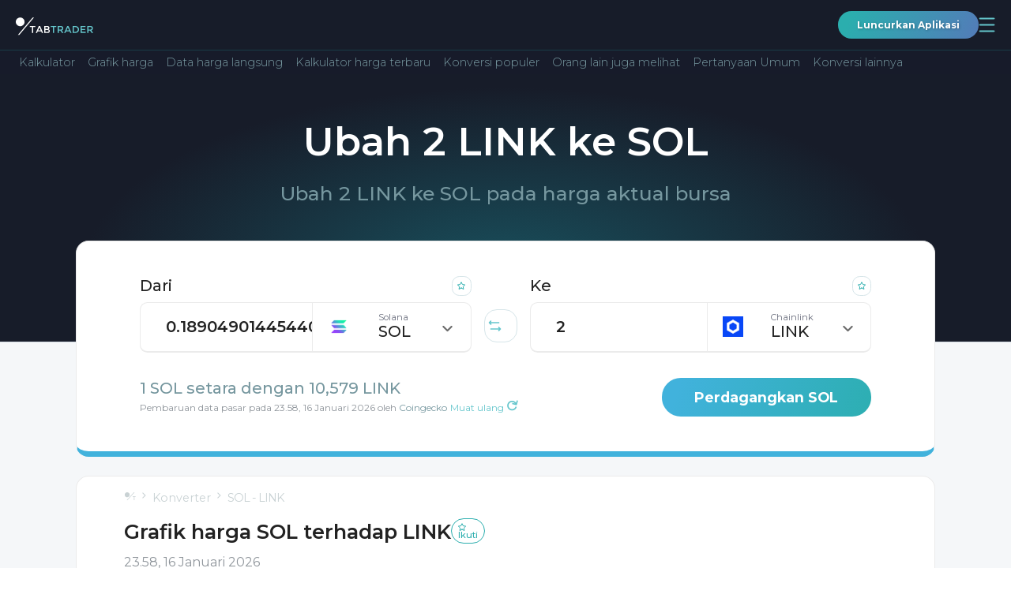

--- FILE ---
content_type: text/html; charset=utf-8
request_url: https://tabtrader.com/id/converter/sol-link?quote=2
body_size: 38634
content:
<!doctype html>
<html data-n-head-ssr dir="auto" lang="id" data-n-head="%7B%22dir%22:%7B%22ssr%22:%22auto%22%7D,%22lang%22:%7B%22ssr%22:%22id%22%7D%7D">
  <head >
    <meta data-n-head="ssr" charset="utf-8"><meta data-n-head="ssr" name="viewport" content="width=device-width, initial-scale=1"><meta data-n-head="ssr" name="format-detection" content="telephone=no"><meta data-n-head="ssr" name="theme-color" content="#171c29" data-scroll-color="#ffffff" id="theme-color-meta"><meta data-n-head="ssr" name="description" content="Harga 2 Chainlink ke Solana (SOL) hari ini. Ubah 2 LINK ke SOL."><meta data-n-head="ssr" property="og:title" content="Grafik harga SOL terhadap  "><meta data-n-head="ssr" property="og:type" content="website"><meta data-n-head="ssr" property="og:url" content="https://tabtrader.com/id/converter/sol-link"><meta data-n-head="ssr" property="og:description" content="Harga 2 Chainlink ke Solana (SOL) hari ini. Ubah 2 LINK ke SOL."><meta data-n-head="ssr" property="og:site_name" content="Konverter | TabTrader"><meta data-n-head="ssr" property="og:image" content="https://tabtrader.com/_nuxt/img/converterPreviewImage.1d35180.png"><meta data-n-head="ssr" name="twitter:card" content="summary_large_image"><meta data-n-head="ssr" name="twitter:site" content="@tabtraderpro"><meta data-n-head="ssr" name="twitter:creator" content="@tabtraderpro"><meta data-n-head="ssr" name="twitter:title" content="Grafik harga SOL terhadap  "><meta data-n-head="ssr" name="twitter:description" content="Harga 2 Chainlink ke Solana (SOL) hari ini. Ubah 2 LINK ke SOL."><meta data-n-head="ssr" name="twitter:image" content="https://tabtrader.com/_nuxt/img/converterPreviewImage.1d35180.png"><meta data-n-head="ssr" data-hid="i18n-og" property="og:locale" content="id"><meta data-n-head="ssr" data-hid="i18n-og-alt-en" property="og:locale:alternate" content="en"><meta data-n-head="ssr" data-hid="i18n-og-alt-tr" property="og:locale:alternate" content="tr"><meta data-n-head="ssr" data-hid="i18n-og-alt-es" property="og:locale:alternate" content="es"><meta data-n-head="ssr" data-hid="i18n-og-alt-pt" property="og:locale:alternate" content="pt"><meta data-n-head="ssr" data-hid="i18n-og-alt-ru" property="og:locale:alternate" content="ru"><meta data-n-head="ssr" data-hid="i18n-og-alt-vi" property="og:locale:alternate" content="vi"><meta data-n-head="ssr" data-hid="i18n-og-alt-ko" property="og:locale:alternate" content="ko"><meta data-n-head="ssr" data-hid="i18n-og-alt-ms" property="og:locale:alternate" content="ms"><meta data-n-head="ssr" data-hid="i18n-og-alt-de" property="og:locale:alternate" content="de"><meta data-n-head="ssr" data-hid="i18n-og-alt-fr" property="og:locale:alternate" content="fr"><meta data-n-head="ssr" data-hid="i18n-og-alt-th" property="og:locale:alternate" content="th"><meta data-n-head="ssr" data-hid="i18n-og-alt-el" property="og:locale:alternate" content="el"><meta data-n-head="ssr" data-hid="i18n-og-alt-hi" property="og:locale:alternate" content="hi"><meta data-n-head="ssr" data-hid="i18n-og-alt-it" property="og:locale:alternate" content="it"><meta data-n-head="ssr" data-hid="i18n-og-alt-pl" property="og:locale:alternate" content="pl"><meta data-n-head="ssr" data-hid="i18n-og-alt-ro" property="og:locale:alternate" content="ro"><meta data-n-head="ssr" data-hid="i18n-og-alt-nl" property="og:locale:alternate" content="nl"><meta data-n-head="ssr" data-hid="i18n-og-alt-ja" property="og:locale:alternate" content="ja"><meta data-n-head="ssr" data-hid="i18n-og-alt-da" property="og:locale:alternate" content="da"><meta data-n-head="ssr" data-hid="i18n-og-alt-hu" property="og:locale:alternate" content="hu"><meta data-n-head="ssr" data-hid="i18n-og-alt-sr" property="og:locale:alternate" content="sr"><meta data-n-head="ssr" data-hid="i18n-og-alt-zh-Hans" property="og:locale:alternate" content="zh_Hans"><meta data-n-head="ssr" data-hid="i18n-og-alt-zh-Hant" property="og:locale:alternate" content="zh_Hant"><meta data-n-head="ssr" data-hid="i18n-og-alt-hr" property="og:locale:alternate" content="hr"><meta data-n-head="ssr" data-hid="i18n-og-alt-ar" property="og:locale:alternate" content="ar"><meta data-n-head="ssr" data-hid="i18n-og-alt-fa" property="og:locale:alternate" content="fa"><meta data-n-head="ssr" data-hid="i18n-og-alt-he" property="og:locale:alternate" content="he"><meta data-n-head="ssr" data-hid="i18n-og-alt-ur" property="og:locale:alternate" content="ur"><title>2 LINK ke SOL - Ubah 2 Chainlink ke Solana</title><link data-n-head="ssr" rel="icon" type="image/x-icon" href="/favicon.ico"><link data-n-head="ssr" rel="preconnect" href="https://fonts.googleapis.com"><link data-n-head="ssr" rel="preconnect" href="https://fonts.gstatic.com" crossorigin="true"><link data-n-head="ssr" rel="stylesheet" href="https://fonts.googleapis.com/css2?family=Montserrat:wght@300;400;500;600;700;800;900&amp;display=swap"><link data-n-head="ssr" data-hid="i18n-alt-en" rel="alternate" href="https://tabtrader.com/converter/sol-link?quote=2" hreflang="en"><link data-n-head="ssr" data-hid="i18n-alt-tr" rel="alternate" href="https://tabtrader.com/tr/converter/sol-link?quote=2" hreflang="tr"><link data-n-head="ssr" data-hid="i18n-alt-es" rel="alternate" href="https://tabtrader.com/es/converter/sol-link?quote=2" hreflang="es"><link data-n-head="ssr" data-hid="i18n-alt-pt" rel="alternate" href="https://tabtrader.com/pt/converter/sol-link?quote=2" hreflang="pt"><link data-n-head="ssr" data-hid="i18n-alt-ru" rel="alternate" href="https://tabtrader.com/ru/converter/sol-link?quote=2" hreflang="ru"><link data-n-head="ssr" data-hid="i18n-alt-vi" rel="alternate" href="https://tabtrader.com/vi/converter/sol-link?quote=2" hreflang="vi"><link data-n-head="ssr" data-hid="i18n-alt-id" rel="alternate" href="https://tabtrader.com/id/converter/sol-link?quote=2" hreflang="id"><link data-n-head="ssr" data-hid="i18n-alt-ko" rel="alternate" href="https://tabtrader.com/ko/converter/sol-link?quote=2" hreflang="ko"><link data-n-head="ssr" data-hid="i18n-alt-ms" rel="alternate" href="https://tabtrader.com/ms/converter/sol-link?quote=2" hreflang="ms"><link data-n-head="ssr" data-hid="i18n-alt-de" rel="alternate" href="https://tabtrader.com/de/converter/sol-link?quote=2" hreflang="de"><link data-n-head="ssr" data-hid="i18n-alt-fr" rel="alternate" href="https://tabtrader.com/fr/converter/sol-link?quote=2" hreflang="fr"><link data-n-head="ssr" data-hid="i18n-alt-th" rel="alternate" href="https://tabtrader.com/th/converter/sol-link?quote=2" hreflang="th"><link data-n-head="ssr" data-hid="i18n-alt-el" rel="alternate" href="https://tabtrader.com/el/converter/sol-link?quote=2" hreflang="el"><link data-n-head="ssr" data-hid="i18n-alt-hi" rel="alternate" href="https://tabtrader.com/hi/converter/sol-link?quote=2" hreflang="hi"><link data-n-head="ssr" data-hid="i18n-alt-it" rel="alternate" href="https://tabtrader.com/it/converter/sol-link?quote=2" hreflang="it"><link data-n-head="ssr" data-hid="i18n-alt-pl" rel="alternate" href="https://tabtrader.com/pl/converter/sol-link?quote=2" hreflang="pl"><link data-n-head="ssr" data-hid="i18n-alt-ro" rel="alternate" href="https://tabtrader.com/ro/converter/sol-link?quote=2" hreflang="ro"><link data-n-head="ssr" data-hid="i18n-alt-nl" rel="alternate" href="https://tabtrader.com/nl/converter/sol-link?quote=2" hreflang="nl"><link data-n-head="ssr" data-hid="i18n-alt-ja" rel="alternate" href="https://tabtrader.com/ja/converter/sol-link?quote=2" hreflang="ja"><link data-n-head="ssr" data-hid="i18n-alt-da" rel="alternate" href="https://tabtrader.com/da/converter/sol-link?quote=2" hreflang="da"><link data-n-head="ssr" data-hid="i18n-alt-hu" rel="alternate" href="https://tabtrader.com/hu/converter/sol-link?quote=2" hreflang="hu"><link data-n-head="ssr" data-hid="i18n-alt-sr" rel="alternate" href="https://tabtrader.com/sr/converter/sol-link?quote=2" hreflang="sr"><link data-n-head="ssr" data-hid="i18n-alt-zh" rel="alternate" href="https://tabtrader.com/zh-Hans/converter/sol-link?quote=2" hreflang="zh"><link data-n-head="ssr" data-hid="i18n-alt-zh-Hans" rel="alternate" href="https://tabtrader.com/zh-Hans/converter/sol-link?quote=2" hreflang="zh-Hans"><link data-n-head="ssr" data-hid="i18n-alt-zh-Hant" rel="alternate" href="https://tabtrader.com/zh-Hant/converter/sol-link?quote=2" hreflang="zh-Hant"><link data-n-head="ssr" data-hid="i18n-alt-hr" rel="alternate" href="https://tabtrader.com/hr/converter/sol-link?quote=2" hreflang="hr"><link data-n-head="ssr" data-hid="i18n-alt-ar" rel="alternate" href="https://tabtrader.com/ar/converter/sol-link?quote=2" hreflang="ar"><link data-n-head="ssr" data-hid="i18n-alt-fa" rel="alternate" href="https://tabtrader.com/fa/converter/sol-link?quote=2" hreflang="fa"><link data-n-head="ssr" data-hid="i18n-alt-he" rel="alternate" href="https://tabtrader.com/he/converter/sol-link?quote=2" hreflang="he"><link data-n-head="ssr" data-hid="i18n-alt-ur" rel="alternate" href="https://tabtrader.com/ur/converter/sol-link?quote=2" hreflang="ur"><link data-n-head="ssr" data-hid="i18n-xd" rel="alternate" href="https://tabtrader.com/converter/sol-link?quote=2" hreflang="x-default"><link data-n-head="ssr" data-hid="i18n-can" rel="canonical" href="https://tabtrader.com/id/converter/sol-link?quote=2"><script data-n-head="ssr" type="application/ld+json">{"@context":"https://schema.org","@type":"FAQPage","mainEntity":[{"@type":"Question","name":"Apa Itu Solana (SOL)","acceptedAnswer":{"@type":"Answer","text":"SOL adalah mata uang yang berasal dari Solana - platform blockchain umum lapisan-1 dengan fungsi smart contract. Solana pertana kali dikemukakan oleh seorang insinyur piranti lunak, Anatoly Yakovenko pada tahun 2017 dan diluncurkan pada tahun 2020."}},{"@type":"Question","name":"Bagaimana cara kerja Solana (SOL)?","acceptedAnswer":{"@type":"Answer","text":"Solana bertujuan untuk meningkatkan kecepatan transaksi, tanpa perlu mengorbankan ketidakterpusatannya. Solana saat ini memiliki lima puluh ribu hingga enam puluh ribu transaksi setiap detiknya, fakta ini membuat Solana menjadi blockchain tercepat yang pernah ada."}},{"@type":"Question","name":"Apa Kegunaan Solana (SOL)?","acceptedAnswer":{"@type":"Answer","text":"Seperti halnya Ethereum, Solana juga mengelola jaringan pembayaran terdistribusi dan berfungsi sebagai wadah komputasi tak terpusat untuk menciptakan serta membangun aplikasi tak terpusat (DApps)."}},{"@type":"Question","name":"Bagaimana Kapitalisasi Pasar Solana (SOL)?","acceptedAnswer":{"@type":"Answer","text":"Tingginya angka yang ditransaksikan dan singkatnya waktu yang dibutuhkan untuk transaksi Solana, sebagian besar karena mekanisme konsensus yang unik - Proof-of-stake (PoS) yang dikombinasikan dengan teknologi &quot;proof-of-history&quot;. Proof-of-History (PoH) menciptakan catatan waktu dari semua transaksi jaringan, memungkinkan node untuk memverifikasi perintah transaksi dengan cepat tanpa komunikasi terus menerus. Pendekatan ini mampu menghemat waktu dan energi yang dibutuhkan untuk konsensus."}},{"@type":"Question","name":"Bagaimana Peredaran Solana (SOL) di pasar?","acceptedAnswer":{"@type":"Answer","text":"Solana adalah sumber terbuka blockchain yang dapat digunakan secara umum, yang dibangun untuk urusan aplikasi tak terpusat (DApps), dan memfasilitasi transaksi mata uang kriptonya, SOL."}},{"@type":"Question","name":"Bagaimana Cara Membeli Solana (SOL)?","acceptedAnswer":{"@type":"Answer","text":"SOL umumnya digunakan untuk dikumpulkan dan untuk transaksi pembayaran pada jaringannya."}}]}</script><link rel="stylesheet" href="/_nuxt/css/fdf6f16.css"><link rel="stylesheet" href="/_nuxt/css/79c1475.css"><link rel="stylesheet" href="/_nuxt/css/2afebca.css"><link rel="stylesheet" href="/_nuxt/css/ecce143.css"><link rel="stylesheet" href="/_nuxt/css/81ef062.css">
  </head>
  <body >
    <div data-server-rendered="true" id="__nuxt"><!----><div id="__layout"><div class="app-container" data-v-46310498><header class="landing-header--contrast-background main-header main-header--contrast-background" data-v-695d8bec data-v-46310498><nav data-v-695d8bec><div class="main-header__mobile" data-v-41ada37e data-v-695d8bec><ul class="mobile-header container-new" data-v-41ada37e><li data-v-41ada37e><a href="/id" class="common-logo-link mobile-header__logo nuxt-link-active" data-v-79c60267 data-v-41ada37e><span class="IH" data-v-79c60267>Halaman utama</span> <svg width="209" height="42" viewBox="0 0 209 42" fill="none" xmlns="http://www.w3.org/2000/svg" alt="Logo TabTrader" class="common-logo-link__logo" data-v-79c60267><path d="M46.9023 25.9675V41.9645H43.7054V25.9675H38V23.0371H52.6076V25.9675H46.9023Z" fill="white" data-v-79c60267></path><path d="M59.1501 37.6538L57.264 41.9651H53.8691L62.1678 23.0566H65.5628L73.8615 41.984H70.4665L68.5711 37.6727H59.1501V37.6538ZM67.2904 34.7044L63.8653 26.902L60.4459 34.7044H67.2904Z" fill="white" data-v-79c60267></path><path d="M85.1695 41.9646H76.918V23.0372H84.2397C85.36 23.0151 86.4768 23.1724 87.5478 23.5032C88.3373 23.7208 89.0514 24.1535 89.6112 24.7534C90.448 25.648 90.9134 26.8296 90.9126 28.057C90.958 28.6792 90.8553 29.3034 90.6129 29.8778C90.3706 30.4523 89.9955 30.9605 89.5188 31.3606C89.2953 31.533 89.0596 31.6887 88.8134 31.8265C88.6833 31.8834 88.4607 31.9951 88.1438 32.1448C89.2221 32.3501 90.2023 32.9083 90.9315 33.7322C91.6354 34.5638 92.0064 35.6284 91.9726 36.7194C91.9873 38.0123 91.5081 39.2617 90.6335 40.2105C89.8889 40.8599 89.0205 41.3504 88.0811 41.6519C87.1418 41.9535 86.1511 42.0599 85.1695 41.9646V41.9646ZM80.096 30.8965H84.1473C86.4521 30.8965 87.6044 30.1122 87.6044 28.5438C87.638 28.1758 87.5791 27.8052 87.4331 27.466C87.2871 27.1268 87.0588 26.8298 86.7689 26.6022C85.9862 26.1487 85.0863 25.9409 84.185 26.0055H80.1149V30.8965H80.096ZM80.096 39.0152H85.0771C86.0036 39.0681 86.9275 38.8719 87.7534 38.447C88.0801 38.2152 88.3389 37.8996 88.5024 37.533C88.666 37.1664 88.7285 36.7624 88.6833 36.3633C88.6833 34.6837 87.3454 33.8439 84.6697 33.8439H80.079V39.0134L80.096 39.0152Z" fill="white" data-v-79c60267></path><path d="M103.493 25.9675V41.9645H100.315V25.9675H94.6094V23.0371H109.217V25.9675H103.493Z" fill="#65C6CC" data-v-79c60267></path><path d="M128.119 29.1787C128.258 30.4887 127.923 31.8051 127.176 32.8878C126.429 33.9706 125.319 34.7477 124.049 35.0774L128.973 41.946H124.922L120.424 35.5813H116.242V41.946H113.064V23.0375H120.071C122.23 22.8513 124.392 23.3616 126.242 24.4942C126.9 25.0716 127.413 25.7968 127.739 26.6108C128.065 27.4248 128.195 28.3046 128.119 29.1787V29.1787ZM123.881 31.8666C124.229 31.5176 124.496 31.0957 124.663 30.6311C124.83 30.1664 124.893 29.6705 124.847 29.1787C124.904 28.7051 124.843 28.2245 124.667 27.781C124.492 27.3375 124.209 26.9453 123.843 26.6404C122.748 26.082 121.518 25.8426 120.294 25.949H116.242V32.6982H120.203C121.488 32.8358 122.783 32.5406 123.883 31.859L123.881 31.8666Z" fill="#65C6CC" data-v-79c60267></path><path d="M135.794 37.6538L133.899 41.9651H130.504L138.803 23.0566H142.198L150.496 41.984H147.101L145.206 37.6538H135.794ZM143.935 34.7044L140.494 26.9209L137.075 34.7233L143.935 34.7044Z" fill="#65C6CC" data-v-79c60267></path><path d="M167.815 25.5197C168.737 26.4033 169.457 27.4759 169.929 28.6644C170.4 29.853 170.611 31.1296 170.546 32.4073C170.614 33.6912 170.414 34.9752 169.959 36.1772C169.505 37.3791 168.805 38.4726 167.906 39.3876C165.65 41.2747 162.748 42.1995 159.822 41.9638H153.561V23.0364H160.028C162.843 22.8489 165.624 23.7359 167.815 25.5197V25.5197ZM167.333 32.4811C167.333 28.1509 164.861 25.9857 159.917 25.9857H156.739V38.9576H160.269C162.16 39.0908 164.031 38.5045 165.511 37.3153C166.145 36.6899 166.636 35.9338 166.95 35.0992C167.265 34.2646 167.395 33.3713 167.333 32.4811V32.4811Z" fill="#65C6CC" data-v-79c60267></path><path d="M188.297 23.0371V26.0414H178.242V31.0441H187.275V33.8855H178.242V38.9432H188.616V41.9475H175.064V23.0371H188.297Z" fill="#65C6CC" data-v-79c60267></path><path d="M208.147 29.1785C208.285 30.4885 207.95 31.8049 207.203 32.8877C206.456 33.9705 205.346 34.7475 204.076 35.0772L209.001 41.9458H204.95L200.451 35.5811H196.27V41.9458H193.092V23.0374H200.098C202.257 22.8516 204.418 23.3619 206.268 24.494C206.93 25.0685 207.445 25.7932 207.772 26.608C208.098 27.4227 208.227 28.3039 208.147 29.1785V29.1785ZM203.927 31.8665C204.275 31.5175 204.542 31.0956 204.709 30.6309C204.876 30.1663 204.939 29.6703 204.893 29.1785C204.952 28.7049 204.89 28.224 204.715 27.7804C204.54 27.3367 204.256 26.9446 203.89 26.6402C202.794 26.0818 201.564 25.8423 200.34 25.9488H196.298V32.6981H200.259C201.544 32.8329 202.837 32.5379 203.939 31.8589L203.927 31.8665Z" fill="#65C6CC" data-v-79c60267></path><path d="M11.83 23.6462C18.3635 23.6462 23.6599 18.3528 23.6599 11.8231C23.6599 5.29339 18.3635 0 11.83 0C5.29646 0 0 5.29339 0 11.8231C0 18.3528 5.29646 23.6462 11.83 23.6462Z" fill="white" data-v-79c60267></path><path d="M9.6507 47H5.95312L45.4201 0H49.1177L9.6507 47Z" fill="white" data-v-79c60267></path></svg></a></li> <li data-v-41ada37e><div class="mobile-header__user-container" data-v-41ada37e><a href="https://app.tabtrader.com" target="_blank" class="gradient-button gradient-button--rounded gradient-button--xxs" data-v-09084a4b data-v-41ada37e>
          Luncurkan Aplikasi
        </a> <button aria-expanded="false" aria-controls="navigation-popup" class="mobile-header__button mobile-header__button--open" data-v-41ada37e><span class="IH" data-v-41ada37e>Buka navigasi</span> <svg width="21" height="19" viewBox="0 0 21 19" fill="none" xmlns="http://www.w3.org/2000/svg" class="mobile-header__button-icon" data-v-41ada37e data-v-41ada37e><path d="M1.5238 1.5H19.5238" stroke="#65C6CC" stroke-width="1.8" stroke-linecap="round" data-v-41ada37e data-v-41ada37e></path><path d="M1.5238 9.5H19.5238" stroke="#65C6CC" stroke-width="1.8" stroke-linecap="round" data-v-41ada37e data-v-41ada37e></path><path d="M1.5238 17.5H19.5238" stroke="#65C6CC" stroke-width="1.8" stroke-linecap="round" data-v-41ada37e data-v-41ada37e></path></svg></button> <div id="navigation-popup" class="mobile-menu" style="display:none;" data-v-20baa27a data-v-41ada37e><div class="mobile-menu__header" data-v-20baa27a><label class="language-selector" data-v-47fe3c44 data-v-20baa27a><span class="IH" data-v-47fe3c44>Pilih bahasa</span> <div class="fixed-container" data-v-47fe3c44><button class="language-selector__label" data-v-47fe3c44><!----></button> <!----></div></label> <button aria-controls="navigation-popup" class="mobile-menu__button" data-v-20baa27a><span class="IH" data-v-20baa27a>$t('mobileHeader:button:close')</span> <svg width="32" height="32" viewBox="0 0 32 32" fill="none" xmlns="http://www.w3.org/2000/svg" class="mobile-menu__button-icon" data-v-20baa27a data-v-20baa27a><rect x="0.75" y="0.75" width="30.5" height="30.5" rx="8.25" stroke="url(#paint0_linear_306_897)" stroke-width="1.5" data-v-20baa27a data-v-20baa27a></rect><path d="M7.5 8L25 24" stroke="url(#paint1_linear_306_897)" stroke-width="1.5" data-v-20baa27a data-v-20baa27a></path><path d="M25 8L7.5 24" stroke="url(#paint2_linear_306_897)" stroke-width="1.5" data-v-20baa27a data-v-20baa27a></path><defs data-v-20baa27a data-v-20baa27a><linearGradient id="paint0_linear_306_897" x1="30.1949" y1="-20.9908" x2="-12.3146" y2="-10.2824" gradientUnits="userSpaceOnUse" data-v-20baa27a data-v-20baa27a><stop stop-color="#6683BD" data-v-20baa27a data-v-20baa27a></stop><stop offset="1" stop-color="#2BAEAE" data-v-20baa27a data-v-20baa27a></stop></linearGradient><linearGradient id="paint1_linear_306_897" x1="24.0128" y1="-2.49541" x2="1.03457" y2="3.83561" gradientUnits="userSpaceOnUse" data-v-20baa27a data-v-20baa27a><stop stop-color="#6683BD" data-v-20baa27a data-v-20baa27a></stop><stop offset="1" stop-color="#2BAEAE" data-v-20baa27a data-v-20baa27a></stop></linearGradient><linearGradient id="paint2_linear_306_897" x1="8.48718" y1="-2.49541" x2="31.4654" y2="3.83561" gradientUnits="userSpaceOnUse" data-v-20baa27a data-v-20baa27a><stop stop-color="#6683BD" data-v-20baa27a data-v-20baa27a></stop><stop offset="1" stop-color="#2BAEAE" data-v-20baa27a data-v-20baa27a></stop></linearGradient></defs></svg></button></div> <ul class="navigation-list" data-v-ac7ba5ce data-v-20baa27a><li class="navigation-list__item" data-v-ac7ba5ce><div class="navigation-list__container" data-v-ac7ba5ce><button class="navigation-list__link" data-v-ac7ba5ce><span class="navigation-list__link-title" data-v-ac7ba5ce>
            Produk
            <!----></span> <span class="navigation-list__link-icon" data-v-ac7ba5ce><svg width="21" height="13" viewBox="0 0 21 13" fill="none" xmlns="http://www.w3.org/2000/svg" data-v-ac7ba5ce data-v-ac7ba5ce><path d="M1 12.2917L10.5 2L20 12.2917" stroke="url(#paint0_linear_306_1110)" stroke-width="2" data-v-ac7ba5ce data-v-ac7ba5ce></path><defs data-v-ac7ba5ce data-v-ac7ba5ce><linearGradient id="paint0_linear_306_1110" x1="18.9282" y1="-4.75095" x2="-3.14048" y2="5.51225" gradientUnits="userSpaceOnUse" data-v-ac7ba5ce data-v-ac7ba5ce><stop stop-color="#6683BD" data-v-ac7ba5ce data-v-ac7ba5ce></stop><stop offset="1" stop-color="#2BAEAE" data-v-ac7ba5ce data-v-ac7ba5ce></stop></linearGradient></defs></svg></span></button> <ul class="navigation-list__inner-list" data-v-ac7ba5ce><li data-v-ac7ba5ce><a href="/helpcenter" tabindex="-1" class="a navigation-list__link" data-v-ac7ba5ce><span class="navigation-list__link-title" data-v-ac7ba5ce>
                Pusat Bantuan
                <!----></span></a></li><li data-v-ac7ba5ce><a href="/id/token" tabindex="-1" class="a navigation-list__link" data-v-ac7ba5ce><span class="navigation-list__link-title" data-v-ac7ba5ce>
                Token
                <!----></span></a></li><li data-v-ac7ba5ce><a href="/id/scan" tabindex="-1" class="a navigation-list__link" data-v-ac7ba5ce><span class="navigation-list__link-title" data-v-ac7ba5ce>
                Generator QR
                <!----></span></a></li><li data-v-ac7ba5ce><a href="/id/alert/btc-usd" tabindex="-1" class="a navigation-list__link" data-v-ac7ba5ce><span class="navigation-list__link-title" data-v-ac7ba5ce>
                Pemberitahuan
                <!----></span></a></li></ul></div></li><li class="navigation-list__item" data-v-ac7ba5ce><a href="/id" class="a navigation-list__link nuxt-link-active" data-v-ac7ba5ce><span class="navigation-list__link-title" data-v-ac7ba5ce>
          Rumah
          <!----> <!----></span></a></li><li class="navigation-list__item" data-v-ac7ba5ce><a href="/id/converter/ttt-usd" class="a navigation-list__link" data-v-ac7ba5ce><span class="navigation-list__link-title" data-v-ac7ba5ce>
          Konverter
          <!----> <!----></span></a></li><li class="navigation-list__item" data-v-ac7ba5ce><div class="navigation-list__container" data-v-ac7ba5ce><button class="navigation-list__link" data-v-ac7ba5ce><span class="navigation-list__link-title" data-v-ac7ba5ce>
            Perusahaan
            <!----></span> <span class="navigation-list__link-icon" data-v-ac7ba5ce><svg width="21" height="13" viewBox="0 0 21 13" fill="none" xmlns="http://www.w3.org/2000/svg" data-v-ac7ba5ce data-v-ac7ba5ce><path d="M1 12.2917L10.5 2L20 12.2917" stroke="url(#paint0_linear_306_1110)" stroke-width="2" data-v-ac7ba5ce data-v-ac7ba5ce></path><defs data-v-ac7ba5ce data-v-ac7ba5ce><linearGradient id="paint0_linear_306_1110" x1="18.9282" y1="-4.75095" x2="-3.14048" y2="5.51225" gradientUnits="userSpaceOnUse" data-v-ac7ba5ce data-v-ac7ba5ce><stop stop-color="#6683BD" data-v-ac7ba5ce data-v-ac7ba5ce></stop><stop offset="1" stop-color="#2BAEAE" data-v-ac7ba5ce data-v-ac7ba5ce></stop></linearGradient></defs></svg></span></button> <ul class="navigation-list__inner-list" data-v-ac7ba5ce><li data-v-ac7ba5ce><a href="/id/blog" tabindex="-1" class="a navigation-list__link" data-v-ac7ba5ce><span class="navigation-list__link-title" data-v-ac7ba5ce>
                Blog
                <!----></span></a></li><li data-v-ac7ba5ce><a href="/id/communities" tabindex="-1" class="a navigation-list__link" data-v-ac7ba5ce><span class="navigation-list__link-title" data-v-ac7ba5ce>
                Komunitas
                <!----></span></a></li></ul></div></li><li class="navigation-list__item" data-v-ac7ba5ce><a href="/id/academy" class="a navigation-list__link" data-v-ac7ba5ce><span class="navigation-list__link-title" data-v-ac7ba5ce>
          Akademi
          <!----> <!----></span></a></li><li class="navigation-list__item" data-v-ac7ba5ce><a href="/id/pro" class="a navigation-list__link" data-v-ac7ba5ce><span class="navigation-list__link-title" data-v-ac7ba5ce>
          Tabrader
          <!----> <svg width="44" height="19" viewBox="0 0 44 19" fill="none" xmlns="http://www.w3.org/2000/svg" class="navigation-list__link-custom-icon navigation-list__link-custom-icon-after" data-v-ac7ba5ce><rect width="44" height="19" rx="5" fill="#1D58AF" fill-opacity="0.8" data-v-ac7ba5ce></rect><path d="M11.6484 10.9453H8.75V9.11719H11.6484C12.0964 9.11719 12.4609 9.04427 12.7422 8.89844C13.0234 8.7474 13.2292 8.53906 13.3594 8.27344C13.4896 8.00781 13.5547 7.70833 13.5547 7.375C13.5547 7.03646 13.4896 6.72135 13.3594 6.42969C13.2292 6.13802 13.0234 5.90365 12.7422 5.72656C12.4609 5.54948 12.0964 5.46094 11.6484 5.46094H9.5625V15H7.21875V3.625H11.6484C12.5391 3.625 13.3021 3.78646 13.9375 4.10938C14.5781 4.42708 15.0677 4.86719 15.4062 5.42969C15.7448 5.99219 15.9141 6.63542 15.9141 7.35938C15.9141 8.09375 15.7448 8.72917 15.4062 9.26562C15.0677 9.80208 14.5781 10.2161 13.9375 10.5078C13.3021 10.7995 12.5391 10.9453 11.6484 10.9453ZM17.5312 3.625H21.7734C22.6432 3.625 23.3906 3.75521 24.0156 4.01562C24.6458 4.27604 25.1302 4.66146 25.4688 5.17188C25.8073 5.68229 25.9766 6.3099 25.9766 7.05469C25.9766 7.66406 25.8724 8.1875 25.6641 8.625C25.4609 9.05729 25.1719 9.41927 24.7969 9.71094C24.4271 9.9974 23.9922 10.2266 23.4922 10.3984L22.75 10.7891H19.0625L19.0469 8.96094H21.7891C22.2005 8.96094 22.5417 8.88802 22.8125 8.74219C23.0833 8.59635 23.2865 8.39323 23.4219 8.13281C23.5625 7.8724 23.6328 7.57031 23.6328 7.22656C23.6328 6.86198 23.5651 6.54688 23.4297 6.28125C23.2943 6.01562 23.0885 5.8125 22.8125 5.67188C22.5365 5.53125 22.1901 5.46094 21.7734 5.46094H19.875V15H17.5312V3.625ZM23.8906 15L21.2969 9.92969L23.7734 9.91406L26.3984 14.8906V15H23.8906ZM37.125 9.04688V9.58594C37.125 10.4505 37.0078 11.2266 36.7734 11.9141C36.5391 12.6016 36.2083 13.1875 35.7812 13.6719C35.3542 14.151 34.8438 14.5182 34.25 14.7734C33.6615 15.0286 33.0078 15.1562 32.2891 15.1562C31.5755 15.1562 30.9219 15.0286 30.3281 14.7734C29.7396 14.5182 29.2292 14.151 28.7969 13.6719C28.3646 13.1875 28.0286 12.6016 27.7891 11.9141C27.5547 11.2266 27.4375 10.4505 27.4375 9.58594V9.04688C27.4375 8.17708 27.5547 7.40104 27.7891 6.71875C28.0234 6.03125 28.3542 5.44531 28.7812 4.96094C29.2135 4.47656 29.724 4.10677 30.3125 3.85156C30.9062 3.59635 31.5599 3.46875 32.2734 3.46875C32.9922 3.46875 33.6458 3.59635 34.2344 3.85156C34.8281 4.10677 35.3385 4.47656 35.7656 4.96094C36.1979 5.44531 36.5312 6.03125 36.7656 6.71875C37.0052 7.40104 37.125 8.17708 37.125 9.04688ZM34.7578 9.58594V9.03125C34.7578 8.42708 34.7031 7.89583 34.5938 7.4375C34.4844 6.97917 34.3229 6.59375 34.1094 6.28125C33.8958 5.96875 33.6354 5.73438 33.3281 5.57812C33.0208 5.41667 32.6693 5.33594 32.2734 5.33594C31.8776 5.33594 31.526 5.41667 31.2188 5.57812C30.9167 5.73438 30.6589 5.96875 30.4453 6.28125C30.237 6.59375 30.0781 6.97917 29.9688 7.4375C29.8594 7.89583 29.8047 8.42708 29.8047 9.03125V9.58594C29.8047 10.1849 29.8594 10.7161 29.9688 11.1797C30.0781 11.638 30.2396 12.026 30.4531 12.3438C30.6667 12.6562 30.9271 12.8932 31.2344 13.0547C31.5417 13.2161 31.8932 13.2969 32.2891 13.2969C32.6849 13.2969 33.0365 13.2161 33.3438 13.0547C33.651 12.8932 33.9089 12.6562 34.1172 12.3438C34.3255 12.026 34.4844 11.638 34.5938 11.1797C34.7031 10.7161 34.7578 10.1849 34.7578 9.58594Z" fill="white" data-v-ac7ba5ce></path></svg></span></a></li><li class="navigation-list__item" data-v-ac7ba5ce><a href="https://app.tabtrader.com" target="_blank" class="a navigation-list__link" data-v-ac7ba5ce><span class="navigation-list__link-title" data-v-ac7ba5ce>
          Grafik
          <svg width="13.545074mm" height="13.545072mm" viewBox="0 0 13.545074 13.545072" version="1.1" id="svg5" xml:space="preserve" inkscape:version="1.2.1 (9c6d41e410, 2022-07-14)" sodipodi:docname="tv icon.svg" color="currentColor" xmlns:inkscape="http://www.inkscape.org/namespaces/inkscape" xmlns:sodipodi="http://sodipodi.sourceforge.net/DTD/sodipodi-0.dtd" xmlns="http://www.w3.org/2000/svg" xmlns:svg="http://www.w3.org/2000/svg" class="navigation-list__link-custom-icon" data-v-ac7ba5ce data-v-ac7ba5ce><sodipodi:namedview id="namedview7" pagecolor="#ffffff" bordercolor="#666666" borderopacity="1.0" inkscape:showpageshadow="2" inkscape:pageopacity="0.0" inkscape:pagecheckerboard="0" inkscape:deskcolor="#d1d1d1" inkscape:document-units="mm" showgrid="false" inkscape:zoom="2.9469416" inkscape:cx="151.68268" inkscape:cy="99.594779" inkscape:window-width="1920" inkscape:window-height="1002" inkscape:window-x="-8" inkscape:window-y="-8" inkscape:window-maximized="1" inkscape:current-layer="layer1" data-v-ac7ba5ce data-v-ac7ba5ce></sodipodi:namedview><defs id="defs2" data-v-ac7ba5ce data-v-ac7ba5ce><clipPath clipPathUnits="userSpaceOnUse" id="clipPath1582" data-v-ac7ba5ce data-v-ac7ba5ce><rect id="rect1584" width="20.829504" height="19.752115" x="-76.853691" y="-114.56227" style="fill:#000000;stroke-width:0.1;" data-v-ac7ba5ce data-v-ac7ba5ce></rect></clipPath></defs><g inkscape:label="Layer 1" inkscape:groupmode="layer" id="layer1" transform="translate(-54.750811,-26.918288)" data-v-ac7ba5ce data-v-ac7ba5ce><rect stroke="currentColor" id="rect1644" width="12.345074" height="12.345072" x="55.350811" y="27.518288" ry="2.0201027" inkscape:export-filename="tv icon.png" inkscape:export-xdpi="300" inkscape:export-ydpi="300" style="fill:none;stroke-width:1;stroke-dasharray:none;stroke-opacity:1;" data-v-ac7ba5ce data-v-ac7ba5ce></rect><path stroke="currentColor" d="m 58.089421,34.758423 2.444197,-2.095027 2.031544,2.031542 2.158514,-1.936314" id="path1702" sodipodi:nodetypes="cccc" style="stroke-width:1;stroke-linecap:round;stroke-linejoin:round;stroke-dasharray:none;stroke-opacity:1;" data-v-ac7ba5ce data-v-ac7ba5ce></path></g></svg> <!----></span></a></li></ul> <a href="https://app.tabtrader.com" target="_blank" class="mobile-menu__app-button gradient-button" data-v-09084a4b data-v-20baa27a>
    Mulai Trading
  </a> <div class="vue-portal-target" data-v-20baa27a></div></div></div></li></ul></div> <div class="desktop-header container-new main-header__desktop" data-v-d7836092 data-v-695d8bec><a href="/id" class="common-logo-link nuxt-link-active" data-v-79c60267 data-v-d7836092><span class="IH" data-v-79c60267>Halaman utama</span> <svg width="209" height="42" viewBox="0 0 209 42" fill="none" xmlns="http://www.w3.org/2000/svg" alt="Logo TabTrader" class="common-logo-link__logo" data-v-79c60267><path d="M46.9023 25.9675V41.9645H43.7054V25.9675H38V23.0371H52.6076V25.9675H46.9023Z" fill="white" data-v-79c60267></path><path d="M59.1501 37.6538L57.264 41.9651H53.8691L62.1678 23.0566H65.5628L73.8615 41.984H70.4665L68.5711 37.6727H59.1501V37.6538ZM67.2904 34.7044L63.8653 26.902L60.4459 34.7044H67.2904Z" fill="white" data-v-79c60267></path><path d="M85.1695 41.9646H76.918V23.0372H84.2397C85.36 23.0151 86.4768 23.1724 87.5478 23.5032C88.3373 23.7208 89.0514 24.1535 89.6112 24.7534C90.448 25.648 90.9134 26.8296 90.9126 28.057C90.958 28.6792 90.8553 29.3034 90.6129 29.8778C90.3706 30.4523 89.9955 30.9605 89.5188 31.3606C89.2953 31.533 89.0596 31.6887 88.8134 31.8265C88.6833 31.8834 88.4607 31.9951 88.1438 32.1448C89.2221 32.3501 90.2023 32.9083 90.9315 33.7322C91.6354 34.5638 92.0064 35.6284 91.9726 36.7194C91.9873 38.0123 91.5081 39.2617 90.6335 40.2105C89.8889 40.8599 89.0205 41.3504 88.0811 41.6519C87.1418 41.9535 86.1511 42.0599 85.1695 41.9646V41.9646ZM80.096 30.8965H84.1473C86.4521 30.8965 87.6044 30.1122 87.6044 28.5438C87.638 28.1758 87.5791 27.8052 87.4331 27.466C87.2871 27.1268 87.0588 26.8298 86.7689 26.6022C85.9862 26.1487 85.0863 25.9409 84.185 26.0055H80.1149V30.8965H80.096ZM80.096 39.0152H85.0771C86.0036 39.0681 86.9275 38.8719 87.7534 38.447C88.0801 38.2152 88.3389 37.8996 88.5024 37.533C88.666 37.1664 88.7285 36.7624 88.6833 36.3633C88.6833 34.6837 87.3454 33.8439 84.6697 33.8439H80.079V39.0134L80.096 39.0152Z" fill="white" data-v-79c60267></path><path d="M103.493 25.9675V41.9645H100.315V25.9675H94.6094V23.0371H109.217V25.9675H103.493Z" fill="#65C6CC" data-v-79c60267></path><path d="M128.119 29.1787C128.258 30.4887 127.923 31.8051 127.176 32.8878C126.429 33.9706 125.319 34.7477 124.049 35.0774L128.973 41.946H124.922L120.424 35.5813H116.242V41.946H113.064V23.0375H120.071C122.23 22.8513 124.392 23.3616 126.242 24.4942C126.9 25.0716 127.413 25.7968 127.739 26.6108C128.065 27.4248 128.195 28.3046 128.119 29.1787V29.1787ZM123.881 31.8666C124.229 31.5176 124.496 31.0957 124.663 30.6311C124.83 30.1664 124.893 29.6705 124.847 29.1787C124.904 28.7051 124.843 28.2245 124.667 27.781C124.492 27.3375 124.209 26.9453 123.843 26.6404C122.748 26.082 121.518 25.8426 120.294 25.949H116.242V32.6982H120.203C121.488 32.8358 122.783 32.5406 123.883 31.859L123.881 31.8666Z" fill="#65C6CC" data-v-79c60267></path><path d="M135.794 37.6538L133.899 41.9651H130.504L138.803 23.0566H142.198L150.496 41.984H147.101L145.206 37.6538H135.794ZM143.935 34.7044L140.494 26.9209L137.075 34.7233L143.935 34.7044Z" fill="#65C6CC" data-v-79c60267></path><path d="M167.815 25.5197C168.737 26.4033 169.457 27.4759 169.929 28.6644C170.4 29.853 170.611 31.1296 170.546 32.4073C170.614 33.6912 170.414 34.9752 169.959 36.1772C169.505 37.3791 168.805 38.4726 167.906 39.3876C165.65 41.2747 162.748 42.1995 159.822 41.9638H153.561V23.0364H160.028C162.843 22.8489 165.624 23.7359 167.815 25.5197V25.5197ZM167.333 32.4811C167.333 28.1509 164.861 25.9857 159.917 25.9857H156.739V38.9576H160.269C162.16 39.0908 164.031 38.5045 165.511 37.3153C166.145 36.6899 166.636 35.9338 166.95 35.0992C167.265 34.2646 167.395 33.3713 167.333 32.4811V32.4811Z" fill="#65C6CC" data-v-79c60267></path><path d="M188.297 23.0371V26.0414H178.242V31.0441H187.275V33.8855H178.242V38.9432H188.616V41.9475H175.064V23.0371H188.297Z" fill="#65C6CC" data-v-79c60267></path><path d="M208.147 29.1785C208.285 30.4885 207.95 31.8049 207.203 32.8877C206.456 33.9705 205.346 34.7475 204.076 35.0772L209.001 41.9458H204.95L200.451 35.5811H196.27V41.9458H193.092V23.0374H200.098C202.257 22.8516 204.418 23.3619 206.268 24.494C206.93 25.0685 207.445 25.7932 207.772 26.608C208.098 27.4227 208.227 28.3039 208.147 29.1785V29.1785ZM203.927 31.8665C204.275 31.5175 204.542 31.0956 204.709 30.6309C204.876 30.1663 204.939 29.6703 204.893 29.1785C204.952 28.7049 204.89 28.224 204.715 27.7804C204.54 27.3367 204.256 26.9446 203.89 26.6402C202.794 26.0818 201.564 25.8423 200.34 25.9488H196.298V32.6981H200.259C201.544 32.8329 202.837 32.5379 203.939 31.8589L203.927 31.8665Z" fill="#65C6CC" data-v-79c60267></path><path d="M11.83 23.6462C18.3635 23.6462 23.6599 18.3528 23.6599 11.8231C23.6599 5.29339 18.3635 0 11.83 0C5.29646 0 0 5.29339 0 11.8231C0 18.3528 5.29646 23.6462 11.83 23.6462Z" fill="white" data-v-79c60267></path><path d="M9.6507 47H5.95312L45.4201 0H49.1177L9.6507 47Z" fill="white" data-v-79c60267></path></svg></a> <ul class="navigation-list" data-v-9c87c908 data-v-d7836092><li class="navigation-list__item" data-v-9c87c908><button class="a navigation-list__link" data-v-9c87c908><!----> <span data-v-9c87c908>Produk</span> <span class="navigation-list__link-icon" data-v-9c87c908><svg width="11" height="7" viewBox="0 0 11 7" fill="none" xmlns="http://www.w3.org/2000/svg" data-v-9c87c908 data-v-9c87c908><path fill="currentColor" fill-rule="evenodd" clip-rule="evenodd" d="M6.35 6.454a.725.725 0 0 1-1.025 0L.978 2.106a.725.725 0 0 1 1.025-1.025l3.835 3.836L9.673 1.08a.725.725 0 1 1 1.025 1.025L6.35 6.454Z" data-v-9c87c908 data-v-9c87c908></path></svg></span></button> <div class="navigation-list__inner" data-v-9c87c908><div class="container-main" data-v-228bd141 data-v-9c87c908><ul class="navigation-list__inner-list" data-v-228bd141 data-v-9c87c908><li data-v-228bd141 data-v-9c87c908><a href="/helpcenter" tabindex="-1" class="a navigation-list__link" data-v-9c87c908><!---->
                Pusat Bantuan
              </a></li><li data-v-228bd141 data-v-9c87c908><a href="/id/token" tabindex="-1" class="a navigation-list__link" data-v-9c87c908><!---->
                Token
              </a></li><li data-v-228bd141 data-v-9c87c908><a href="/id/scan" tabindex="-1" class="a navigation-list__link" data-v-9c87c908><!---->
                Generator QR
              </a></li><li data-v-228bd141 data-v-9c87c908><a href="/id/alert/btc-usd" tabindex="-1" class="a navigation-list__link" data-v-9c87c908><!---->
                Pemberitahuan
              </a></li></ul></div></div></li><!----><li class="navigation-list__item" data-v-9c87c908><a href="/id/converter/ttt-usd" dir="ltr" class="a navigation-list__link" data-v-9c87c908><!----> <span data-v-9c87c908>Konverter</span> <!----></a> <!----></li><li class="navigation-list__item" data-v-9c87c908><button class="a navigation-list__link" data-v-9c87c908><!----> <span data-v-9c87c908>Perusahaan</span> <span class="navigation-list__link-icon" data-v-9c87c908><svg width="11" height="7" viewBox="0 0 11 7" fill="none" xmlns="http://www.w3.org/2000/svg" data-v-9c87c908 data-v-9c87c908><path fill="currentColor" fill-rule="evenodd" clip-rule="evenodd" d="M6.35 6.454a.725.725 0 0 1-1.025 0L.978 2.106a.725.725 0 0 1 1.025-1.025l3.835 3.836L9.673 1.08a.725.725 0 1 1 1.025 1.025L6.35 6.454Z" data-v-9c87c908 data-v-9c87c908></path></svg></span></button> <div class="navigation-list__inner" data-v-9c87c908><div class="container-main" data-v-228bd141 data-v-9c87c908><ul class="navigation-list__inner-list" data-v-228bd141 data-v-9c87c908><li data-v-228bd141 data-v-9c87c908><a href="/id/blog" tabindex="-1" class="a navigation-list__link" data-v-9c87c908><!---->
                Blog
              </a></li><li data-v-228bd141 data-v-9c87c908><a href="/id/communities" tabindex="-1" class="a navigation-list__link" data-v-9c87c908><!---->
                Komunitas
              </a></li></ul></div></div></li><li class="navigation-list__item" data-v-9c87c908><a href="/id/academy" dir="ltr" class="a navigation-list__link" data-v-9c87c908><!----> <span data-v-9c87c908>Akademi</span> <!----></a> <!----></li><li class="navigation-list__item" data-v-9c87c908><a href="/id/pro" dir="ltr" class="a navigation-list__link" data-v-9c87c908><!----> <span data-v-9c87c908>Tabrader</span> <svg width="44" height="19" viewBox="0 0 44 19" fill="none" xmlns="http://www.w3.org/2000/svg" class="navigation-list__link-custom-icon navigation-list__link-custom-icon-after" data-v-9c87c908><rect width="44" height="19" rx="5" fill="#1D58AF" fill-opacity="0.8" data-v-9c87c908></rect><path d="M11.6484 10.9453H8.75V9.11719H11.6484C12.0964 9.11719 12.4609 9.04427 12.7422 8.89844C13.0234 8.7474 13.2292 8.53906 13.3594 8.27344C13.4896 8.00781 13.5547 7.70833 13.5547 7.375C13.5547 7.03646 13.4896 6.72135 13.3594 6.42969C13.2292 6.13802 13.0234 5.90365 12.7422 5.72656C12.4609 5.54948 12.0964 5.46094 11.6484 5.46094H9.5625V15H7.21875V3.625H11.6484C12.5391 3.625 13.3021 3.78646 13.9375 4.10938C14.5781 4.42708 15.0677 4.86719 15.4062 5.42969C15.7448 5.99219 15.9141 6.63542 15.9141 7.35938C15.9141 8.09375 15.7448 8.72917 15.4062 9.26562C15.0677 9.80208 14.5781 10.2161 13.9375 10.5078C13.3021 10.7995 12.5391 10.9453 11.6484 10.9453ZM17.5312 3.625H21.7734C22.6432 3.625 23.3906 3.75521 24.0156 4.01562C24.6458 4.27604 25.1302 4.66146 25.4688 5.17188C25.8073 5.68229 25.9766 6.3099 25.9766 7.05469C25.9766 7.66406 25.8724 8.1875 25.6641 8.625C25.4609 9.05729 25.1719 9.41927 24.7969 9.71094C24.4271 9.9974 23.9922 10.2266 23.4922 10.3984L22.75 10.7891H19.0625L19.0469 8.96094H21.7891C22.2005 8.96094 22.5417 8.88802 22.8125 8.74219C23.0833 8.59635 23.2865 8.39323 23.4219 8.13281C23.5625 7.8724 23.6328 7.57031 23.6328 7.22656C23.6328 6.86198 23.5651 6.54688 23.4297 6.28125C23.2943 6.01562 23.0885 5.8125 22.8125 5.67188C22.5365 5.53125 22.1901 5.46094 21.7734 5.46094H19.875V15H17.5312V3.625ZM23.8906 15L21.2969 9.92969L23.7734 9.91406L26.3984 14.8906V15H23.8906ZM37.125 9.04688V9.58594C37.125 10.4505 37.0078 11.2266 36.7734 11.9141C36.5391 12.6016 36.2083 13.1875 35.7812 13.6719C35.3542 14.151 34.8438 14.5182 34.25 14.7734C33.6615 15.0286 33.0078 15.1562 32.2891 15.1562C31.5755 15.1562 30.9219 15.0286 30.3281 14.7734C29.7396 14.5182 29.2292 14.151 28.7969 13.6719C28.3646 13.1875 28.0286 12.6016 27.7891 11.9141C27.5547 11.2266 27.4375 10.4505 27.4375 9.58594V9.04688C27.4375 8.17708 27.5547 7.40104 27.7891 6.71875C28.0234 6.03125 28.3542 5.44531 28.7812 4.96094C29.2135 4.47656 29.724 4.10677 30.3125 3.85156C30.9062 3.59635 31.5599 3.46875 32.2734 3.46875C32.9922 3.46875 33.6458 3.59635 34.2344 3.85156C34.8281 4.10677 35.3385 4.47656 35.7656 4.96094C36.1979 5.44531 36.5312 6.03125 36.7656 6.71875C37.0052 7.40104 37.125 8.17708 37.125 9.04688ZM34.7578 9.58594V9.03125C34.7578 8.42708 34.7031 7.89583 34.5938 7.4375C34.4844 6.97917 34.3229 6.59375 34.1094 6.28125C33.8958 5.96875 33.6354 5.73438 33.3281 5.57812C33.0208 5.41667 32.6693 5.33594 32.2734 5.33594C31.8776 5.33594 31.526 5.41667 31.2188 5.57812C30.9167 5.73438 30.6589 5.96875 30.4453 6.28125C30.237 6.59375 30.0781 6.97917 29.9688 7.4375C29.8594 7.89583 29.8047 8.42708 29.8047 9.03125V9.58594C29.8047 10.1849 29.8594 10.7161 29.9688 11.1797C30.0781 11.638 30.2396 12.026 30.4531 12.3438C30.6667 12.6562 30.9271 12.8932 31.2344 13.0547C31.5417 13.2161 31.8932 13.2969 32.2891 13.2969C32.6849 13.2969 33.0365 13.2161 33.3438 13.0547C33.651 12.8932 33.9089 12.6562 34.1172 12.3438C34.3255 12.026 34.4844 11.638 34.5938 11.1797C34.7031 10.7161 34.7578 10.1849 34.7578 9.58594Z" fill="white" data-v-9c87c908></path></svg></a> <!----></li><li class="navigation-list__item" data-v-9c87c908><a href="https://app.tabtrader.com" target="_blank" class="a navigation-list__link" data-v-9c87c908><svg width="13.545074mm" height="13.545072mm" viewBox="0 0 13.545074 13.545072" version="1.1" id="svg5" xml:space="preserve" inkscape:version="1.2.1 (9c6d41e410, 2022-07-14)" sodipodi:docname="tv icon.svg" color="currentColor" xmlns:inkscape="http://www.inkscape.org/namespaces/inkscape" xmlns:sodipodi="http://sodipodi.sourceforge.net/DTD/sodipodi-0.dtd" xmlns="http://www.w3.org/2000/svg" xmlns:svg="http://www.w3.org/2000/svg" class="navigation-list__link-custom-icon" data-v-9c87c908 data-v-9c87c908><sodipodi:namedview id="namedview7" pagecolor="#ffffff" bordercolor="#666666" borderopacity="1.0" inkscape:showpageshadow="2" inkscape:pageopacity="0.0" inkscape:pagecheckerboard="0" inkscape:deskcolor="#d1d1d1" inkscape:document-units="mm" showgrid="false" inkscape:zoom="2.9469416" inkscape:cx="151.68268" inkscape:cy="99.594779" inkscape:window-width="1920" inkscape:window-height="1002" inkscape:window-x="-8" inkscape:window-y="-8" inkscape:window-maximized="1" inkscape:current-layer="layer1" data-v-9c87c908 data-v-9c87c908></sodipodi:namedview><defs id="defs2" data-v-9c87c908 data-v-9c87c908><clipPath clipPathUnits="userSpaceOnUse" id="clipPath1582" data-v-9c87c908 data-v-9c87c908><rect id="rect1584" width="20.829504" height="19.752115" x="-76.853691" y="-114.56227" style="fill:#000000;stroke-width:0.1;" data-v-9c87c908 data-v-9c87c908></rect></clipPath></defs><g inkscape:label="Layer 1" inkscape:groupmode="layer" id="layer1" transform="translate(-54.750811,-26.918288)" data-v-9c87c908 data-v-9c87c908><rect stroke="currentColor" id="rect1644" width="12.345074" height="12.345072" x="55.350811" y="27.518288" ry="2.0201027" inkscape:export-filename="tv icon.png" inkscape:export-xdpi="300" inkscape:export-ydpi="300" style="fill:none;stroke-width:1;stroke-dasharray:none;stroke-opacity:1;" data-v-9c87c908 data-v-9c87c908></rect><path stroke="currentColor" d="m 58.089421,34.758423 2.444197,-2.095027 2.031544,2.031542 2.158514,-1.936314" id="path1702" sodipodi:nodetypes="cccc" style="stroke-width:1;stroke-linecap:round;stroke-linejoin:round;stroke-dasharray:none;stroke-opacity:1;" data-v-9c87c908 data-v-9c87c908></path></g></svg>
        Grafik
        <!----></a> <!----></li></ul> <div class="desktop-header__user-container" data-v-d7836092><label class="language-selector desktop-header__language-selector" data-v-47fe3c44 data-v-d7836092><span class="IH" data-v-47fe3c44>Pilih bahasa</span> <div class="fixed-container" data-v-47fe3c44><button class="language-selector__label" data-v-47fe3c44><!----></button> <!----></div></label> <a href="https://app.tabtrader.com" target="_blank" class="gradient-button gradient-button--rounded gradient-button--sm" data-v-09084a4b data-v-d7836092>
      Luncurkan Aplikasi
    </a></div> <div class="vue-portal-target" data-v-d7836092></div></div></nav></header> <main data-fetch-key="0" class="converter-main" data-v-46310498><div class="converter-table-of-content"><ul class="converter-hero__table-content"><li><a href="#calculator-component" class="converter__content-link">Kalkulator</a></li><li><a href="#chart-component" class="converter__content-link">Grafik harga</a></li><li><a href="#live-data-component" class="converter__content-link">Data harga langsung</a></li><li><a href="#latest-price-component" class="converter__content-link">Kalkulator harga terbaru</a></li><li><a href="#popular-conversion-component" class="converter__content-link">Konversi populer</a></li><li><a href="#also-watch-component" class="converter__content-link">Orang lain juga melihat</a></li><li><a href="#faq-component" class="converter__content-link">Pertanyaan Umum</a></li><li><a href="#more-conversions-component" class="converter__content-link">Konversi lainnya</a></li></ul></div> <header class="converter-hero"><div class="container-new"><h1 class="converter-hero__header h1">
      Ubah 2 LINK ke SOL
    </h1> <p class="converter-hero__title">
      Ubah 2 LINK ke SOL pada harga aktual bursa
    </p></div> <div class="converter-hero__background"></div> <div class="converter-hero__cta"><a href="https://ttt.fm/BeIe" target="_blank" class="calculator__trade-button round-button gradient-button">
      Perdagangkan SOL
    </a></div></header> <div class="converter-cap converter-container converter-content"><div id="calculator-component" class="calculator converter-content__widget converter-calculator"><div class="calculator__content"><div class="calculator__input-group"><div class="calculator__symbol-action"><span class="calculator__action-title">Dari</span> <div class="calculator__action-buttons"><a href="https://app.tabtrader.com/watchlist" target="_blank" title="Tambahkan token ini ke daftar pantauan" aria-label="Add to watchlist" class="calculator__action-button"><svg width="10" height="10" viewBox="0 0 10 10" fill="none" xmlns="http://www.w3.org/2000/svg"><path d="M4.99992 8.02663L2.11592 9.54329L2.66659 6.33129L0.333252 4.05729L3.55792 3.58863L4.99992 0.666626L6.44192 3.58863L9.66659 4.05729L7.33325 6.33129L7.88392 9.54329L4.99992 8.02663Z" stroke="#2BAEAE" stroke-linecap="round" stroke-linejoin="round"></path></svg></a></div></div> <div class="calculator__symbol-group"><input id="from_amount" type="number" aria-label="From amount input" value="0.18904901445440409" class="calculator__symbol-input"> <div tabindex="0" class="calculator-custom-select"><button name="select coin" class="calculator-custom-select__symbol-button"><img width="32" height="32" class="calculator-custom-select__coin-logo"> <div class="calculator-custom-select__coin-title"><div class="calculator-custom-select__coin-name">
        
      </div> <div class="calculator-custom-select__coin-symbol">
        
      </div></div> <div class="calculator-custom-select__arrow"><svg width="25" height="26" viewBox="0 0 25 26" fill="none" xmlns="http://www.w3.org/2000/svg"><path d="M7.29166 10.9167L12.5 16.125L17.7083 10.9167" stroke="#6B6B6B" stroke-width="2" stroke-linecap="round" stroke-linejoin="round"></path></svg></div></button> <!----></div></div></div> <button aria-label="Reverse coin" class="calculator__reverse-button"><svg width="25" height="24" viewBox="0 0 25 24" fill="none" xmlns="http://www.w3.org/2000/svg"><path d="M8.02983 6.53009C8.16231 6.38792 8.23443 6.19987 8.231 6.00557C8.22758 5.81127 8.14886 5.62588 8.01145 5.48847C7.87404 5.35106 7.68865 5.27234 7.49435 5.26892C7.30005 5.26549 7.112 5.33761 6.96983 5.47009L4.96983 7.47009C4.82938 7.61072 4.75049 7.80134 4.75049 8.00009C4.75049 8.19884 4.82938 8.38946 4.96983 8.53009L6.96983 10.5301C7.03849 10.6038 7.12129 10.6629 7.21329 10.7039C7.30529 10.7449 7.4046 10.7669 7.50531 10.7687C7.60601 10.7705 7.70604 10.7519 7.79943 10.7142C7.89281 10.6765 7.97765 10.6203 8.04887 10.5491C8.12009 10.4779 8.17623 10.3931 8.21395 10.2997C8.25167 10.2063 8.2702 10.1063 8.26842 10.0056C8.26664 9.90487 8.2446 9.80555 8.20361 9.71355C8.16262 9.62155 8.10352 9.53875 8.02983 9.47009L7.30983 8.75009H17.4998C17.6987 8.75009 17.8895 8.67107 18.0302 8.53042C18.1708 8.38977 18.2498 8.199 18.2498 8.00009C18.2498 7.80118 18.1708 7.61041 18.0302 7.46976C17.8895 7.32911 17.6987 7.25009 17.4998 7.25009H7.30983L8.02983 6.53009ZM16.9698 13.4701C16.8294 13.6107 16.7505 13.8013 16.7505 14.0001C16.7505 14.1988 16.8294 14.3895 16.9698 14.5301L17.6898 15.2501H7.49983C7.30092 15.2501 7.11015 15.3291 6.9695 15.4698C6.82885 15.6104 6.74983 15.8012 6.74983 16.0001C6.74983 16.199 6.82885 16.3898 6.9695 16.5304C7.11015 16.6711 7.30092 16.7501 7.49983 16.7501H17.6898L16.9698 17.4701C16.8961 17.5388 16.837 17.6216 16.796 17.7136C16.7551 17.8056 16.733 17.9049 16.7312 18.0056C16.7295 18.1063 16.748 18.2063 16.7857 18.2997C16.8234 18.3931 16.8796 18.4779 16.9508 18.5491C17.022 18.6203 17.1068 18.6765 17.2002 18.7142C17.2936 18.7519 17.3936 18.7705 17.4944 18.7687C17.5951 18.7669 17.6944 18.7449 17.7864 18.7039C17.8784 18.6629 17.9612 18.6038 18.0298 18.5301L20.0298 16.5301C20.1703 16.3895 20.2492 16.1988 20.2492 16.0001C20.2492 15.8013 20.1703 15.6107 20.0298 15.4701L18.0298 13.4701C17.8892 13.3296 17.6986 13.2508 17.4998 13.2508C17.3011 13.2508 17.1105 13.3296 16.9698 13.4701Z" fill="#65C6CC"></path></svg></button> <div class="calculator__input-group"><div class="calculator__symbol-action"><span class="calculator__action-title">Ke</span> <div class="calculator__action-buttons"><a href="https://app.tabtrader.com/watchlist" target="_blank" title="Tambahkan token ini ke daftar pantauan" aria-label="Add to watchlist" class="calculator__action-button"><svg width="10" height="10" viewBox="0 0 10 10" fill="none" xmlns="http://www.w3.org/2000/svg"><path d="M4.99992 8.02663L2.11592 9.54329L2.66659 6.33129L0.333252 4.05729L3.55792 3.58863L4.99992 0.666626L6.44192 3.58863L9.66659 4.05729L7.33325 6.33129L7.88392 9.54329L4.99992 8.02663Z" stroke="#2BAEAE" stroke-linecap="round" stroke-linejoin="round"></path></svg></a></div></div> <div class="calculator__symbol-group"><input id="to_amount" type="number" aria-label="To amount input" value="2" class="calculator__symbol-input"> <div tabindex="0" class="calculator-custom-select"><button name="select coin" class="calculator-custom-select__symbol-button"><img width="32" height="32" class="calculator-custom-select__coin-logo"> <div class="calculator-custom-select__coin-title"><div class="calculator-custom-select__coin-name">
        
      </div> <div class="calculator-custom-select__coin-symbol">
        
      </div></div> <div class="calculator-custom-select__arrow"><svg width="25" height="26" viewBox="0 0 25 26" fill="none" xmlns="http://www.w3.org/2000/svg"><path d="M7.29166 10.9167L12.5 16.125L17.7083 10.9167" stroke="#6B6B6B" stroke-width="2" stroke-linecap="round" stroke-linejoin="round"></path></svg></div></button> <!----></div></div></div> <!----> <!----></div> <div class="calculator__footer"><div class="calculator__price-info"><div class="calculator__footer-update-info"><span class="calculator__price">
          1 SOL setara dengan 10,579 LINK
        </span></div> <span class="calculator__last-update">Pembaruan data pasar pada <span>23.58, 16 Januari 2026</span> oleh <a href="https://www.coingecko.com/en/coins/tabtrader">Coingecko</a></span> <button class="calculator__update-button"><span class="calculator__update-button-label">Muat ulang</span> <span class="calculator__update-button-arrow">⟳</span></button></div> <div class="calculator__cta"><a href="https://ttt.fm/BeIe" target="_blank" class="calculator__trade-button round-button gradient-button">
        Perdagangkan SOL
      </a></div></div></div> <div id="chart-component" calculator="[object Object]" class="chart converter-content__widget"><div class="chart__breadcrumbs"><a href="/" aria-label="Go home page" class="breadcrumbs__logo nuxt-link-active"><svg width="15" height="10" viewBox="0 0 15 10" fill="none" xmlns="http://www.w3.org/2000/svg"><g clip-path="url(#clip0_24_6545)"><path d="M13.2515 5.81696V10.0741H12.4247V5.81696H10.9492V5.03711H14.727V5.81696H13.2515Z" fill="#c9d2d4"></path> <path d="M4.02315 6.2963C5.76182 6.2963 7.1713 4.88682 7.1713 3.14815C7.1713 1.40947 5.76182 0 4.02315 0C2.28447 0 0.875 1.40947 0.875 3.14815C0.875 4.88682 2.28447 6.2963 4.02315 6.2963Z" fill="#c9d2d4"></path> <path d="M3.11298 11.3333H2.13428L12.4889 0H13.4676L3.11298 11.3333Z" fill="#c9d2d4"></path></g> <defs><clipPath id="clip0_24_6545"><rect width="14" height="10" fill="white" transform="translate(0.875)"></rect></clipPath></defs></svg></a> <div class="breadcrumbs__separator"><svg width="5" height="8" viewBox="0 0 5 8" fill="none" xmlns="http://www.w3.org/2000/svg"><path d="M0.875 7L3.875 4L0.875 1" stroke="currentColor" stroke-width="1.2" stroke-linecap="round" stroke-linejoin="round"></path></svg></div> <a href="/id/converter" class="breadcrumbs__home nuxt-link-active">Konverter</a> <div class="breadcrumbs__separator"><svg width="5" height="8" viewBox="0 0 5 8" fill="none" xmlns="http://www.w3.org/2000/svg"><path d="M0.875 7L3.875 4L0.875 1" stroke="currentColor" stroke-width="1.2" stroke-linecap="round" stroke-linejoin="round"></path></svg></div> <div class="breadcrumbs__pair">SOL - LINK</div></div> <div class="chart__info"><div class="chart__row chart__header-info"><h2 class="converter__title">Grafik harga 
          SOL
         terhadap 
          LINK
         </h2> <a href="https://app.tabtrader.com/?utm_source=converter-page&amp;utm_medium=chart-block&amp;utm_campaign=follow-btn" target="_blank" title="Tambahkan token ini ke daftar pantauan" class="chart__button chart__follow-button"><svg width="10" height="10" viewBox="0 0 10 10" fill="none" xmlns="http://www.w3.org/2000/svg"><path d="M4.99992 8.02663L2.11592 9.54329L2.66659 6.33129L0.333252 4.05729L3.55792 3.58863L4.99992 0.666626L6.44192 3.58863L9.66659 4.05729L7.33325 6.33129L7.88392 9.54329L4.99992 8.02663Z" stroke="currentColor" stroke-linecap="round" stroke-linejoin="round"></path></svg>

        Ikuti
      </a></div> <div class="chart__market-info"><div class="chart__market-info-group"><span class="chart__date">
          23.58, 16 Januari 2026
        </span> <span class="chart__price">0 LINK</span></div> <a href="https://ttt.fm/BePR" target="_blank" class="chart__full-chart-button chart__desktop-element-hide"><svg width="15" height="10" viewBox="0 0 15 10" fill="none" xmlns="http://www.w3.org/2000/svg"><g clip-path="url(#clip0_24_6545)"><path d="M13.2515 5.81696V10.0741H12.4247V5.81696H10.9492V5.03711H14.727V5.81696H13.2515Z" fill="currentColor"></path> <path d="M4.02315 6.2963C5.76182 6.2963 7.1713 4.88682 7.1713 3.14815C7.1713 1.40947 5.76182 0 4.02315 0C2.28447 0 0.875 1.40947 0.875 3.14815C0.875 4.88682 2.28447 6.2963 4.02315 6.2963Z" fill="currentColor"></path> <path d="M3.11298 11.3333H2.13428L12.4889 0H13.4676L3.11298 11.3333Z" fill="currentColor"></path></g> <defs><clipPath id="clip0_24_6545"><rect width="14" height="10" fill="white" transform="translate(0.875)"></rect></clipPath></defs></svg> <span class="chart__full-chart-button-label">Grafik canggih</span> <svg width="10" height="10" viewBox="0 0 10 10" fill="none" xmlns="http://www.w3.org/2000/svg" class="chart__full-chart-button-icon"><path d="M5 0H10V5H8.66667V2.276L2.276 8.66667H5V10H0V5H1.33333V7.724L7.724 1.33333H5V0Z" fill="currentColor"></path></svg></a></div> <div class="chart__row chart__timeframe-group chart__line-timeframes_desktop"><div class="chart__timeframes"><button name="timeframe h24" class="chart__timeframe-button chart__timeframe-button_select">
    24J
  </button><button name="timeframe w1" class="chart__timeframe-button">
    1Min
  </button><button name="timeframe m1" class="chart__timeframe-button">
    1Bln
  </button><button name="timeframe m6" class="chart__timeframe-button">
    5Bln
  </button><button name="timeframe y1" class="chart__timeframe-button">
    1Th
  </button></div> <a href="https://ttt.fm/BePR" target="_blank" class="chart__full-chart-button"><svg width="15" height="10" viewBox="0 0 15 10" fill="none" xmlns="http://www.w3.org/2000/svg"><g clip-path="url(#clip0_24_6545)"><path d="M13.2515 5.81696V10.0741H12.4247V5.81696H10.9492V5.03711H14.727V5.81696H13.2515Z" fill="currentColor"></path> <path d="M4.02315 6.2963C5.76182 6.2963 7.1713 4.88682 7.1713 3.14815C7.1713 1.40947 5.76182 0 4.02315 0C2.28447 0 0.875 1.40947 0.875 3.14815C0.875 4.88682 2.28447 6.2963 4.02315 6.2963Z" fill="currentColor"></path> <path d="M3.11298 11.3333H2.13428L12.4889 0H13.4676L3.11298 11.3333Z" fill="currentColor"></path></g> <defs><clipPath id="clip0_24_6545"><rect width="14" height="10" fill="white" transform="translate(0.875)"></rect></clipPath></defs></svg> <span class="chart__full-chart-button-label">Grafik canggih</span> <svg width="10" height="10" viewBox="0 0 10 10" fill="none" xmlns="http://www.w3.org/2000/svg" class="chart__full-chart-button-icon"><path d="M5 0H10V5H8.66667V2.276L2.276 8.66667H5V10H0V5H1.33333V7.724L7.724 1.33333H5V0Z" fill="currentColor"></path></svg></a></div></div> <div class="chart__line-chart"><div class="chart-skeleton"><span aria-hidden="true" class="W3yR-CS6TmaX"></span></div></div> <div class="chart__timeframes chart__line-timeframes_mobile"><button name="timeframe h24" class="chart__timeframe-button chart__timeframe-button_select">
    24J
  </button><button name="timeframe w1" class="chart__timeframe-button">
    1Min
  </button><button name="timeframe m1" class="chart__timeframe-button">
    1Bln
  </button><button name="timeframe m6" class="chart__timeframe-button">
    5Bln
  </button><button name="timeframe y1" class="chart__timeframe-button">
    1Th
  </button></div> <div class="chart__chart-footer"></div> <!----> <div id="live-data-component" calculator="[object Object]" class="live-data"><h2 class="live-data__title">Data Harga Langsung 
      SOL
     (
      Solana
    )</h2> <h3 class="live-data__title">
      SOL
     
      sedang naik
     minggu ini</h3> <p class="live-data_content">Harga <span>Solana</span> hari ini adalah <span class="converter__price">LIN 10,5793</span> dengan perdagangan 24 jam terakhir <span>LIN 283.629.825</span>. <span>Solana</span> 
      naik
     sebesar <span>+1.69%</span> Dalam kurun 24 jam. Terakhir <span>SOL</span> mengalami 
      kenaikan
     sebesar <span>+0.01%</span>. Jumlah total <span>Solana</span> yang tersedia adalah  <span class="converter__price">US$618.363.509,3</span> dengan perputaran pasar sebesar <span class="converter__price">US$565.321.966,63</span>. Peringkat <span>SOL</span> Pada Coingecko Adalah <span>6</span>.</p> <div class="live-data__market-cup"><div class="live-data__market-cup-metrics"><div class="live-data__metric"><div class="live-data__metric-title">Kapitalisasi Pasar</div> <div class="live-data__metric-value">US$5,98 M</div></div> <div class="live-data__metric"><div class="live-data__metric-title">Jumlah peredaran</div> <div class="live-data__metric-value">US$565,32 jt</div></div> <div class="live-data__metric"><div class="live-data__metric-title">Volume (24j)</div> <div class="live-data__metric-value">US$283,63 jt</div></div> <div class="live-data__metric"><div class="live-data__metric-title">Pasar Yang Terdilusi Sepenuhnya</div> <div class="live-data__metric-value">US$89,77 M</div></div> <a href="https://ttt.fm/ZeAe" target="_blank" class="round-button live-data__market-cup-button">
        Lanjutkan
        <svg width="5" height="8" viewBox="0 0 5 8" fill="none" xmlns="http://www.w3.org/2000/svg" class="live-data__button-arrow"><path d="M0.875 7L3.875 4L0.875 1" stroke="currentColor" stroke-width="1.2" stroke-linecap="round" stroke-linejoin="round"></path></svg></a></div></div> <p class="live-data__market-cup-content">Konversi <span>1</span> <span>Solana</span> (<span>SOL</span>) ke <span>LINK</span> menggunakan TabTrader per hari ini 
      23.58
    , berdasarkan harga di CoinGecko, menunjukkan nilai ekuivalen <span>10.579267</span>  <span>LINK</span>. Harga pasar terbaru untuk 1 <span>SOL</span> = <span>LIN 10,5793</span> <span>LINK</span>, sedangkan 1 <span>LINK</span> senilai  <span>SOL</span>.</p></div></div> <!----> <div id="latest-price-component" price="10.579267" class="latest-price converter-content__widget"><h2 class="converter__title latest-price__title">
    Perhitungan harga SOL ke LINK terbaru
  </h2> <div class="latest-price__table-wrapper"><div class="latest-price__full-table"><div class="latest-price__table-title">
    Mengkonversi Solana ke Chainlink
  </div> <div class="latest-price__table"><div class="latest-price__table-header"><div class="latest-price__table-th latest-price__table-th--left latest-price__table-th-content"><img loading="lazy" width="32" height="32" src="https://coin-images.coingecko.com/coins/images/4128/small/solana.png?1718769756" alt="sol" class="latest-price__coin-logo" style="display:;"> <div class="latest-price__table-th-coin-name">SOL</div></div> <div class="latest-price__table-th latest-price__table-th--right latest-price__table-th-content"><img loading="lazy" width="32" height="32" src="https://coin-images.coingecko.com/coins/images/877/small/Chainlink_Logo_500.png?1760023405" alt="link" class="latest-price__coin-logo" style="display:;"> <div class="latest-price__table-th-coin-name">LINK</div></div></div> <a href="/id/converter/sol-link?base=0.01" class="latest-price__table-tr"><div class="latest-price__table-td latest-price__table-td-content latest-price__table-td-text"><div class="latest-price__table-mult">0.01</div> <div class="latest-price__table-currency">SOL</div></div> <div class="latest-price__table-td latest-price__table-td-content latest-price__table-td-text"><div class="latest-price__table-price">0,10579267</div> <div class="latest-price__table-currency">LINK</div></div></a><a href="/id/converter/sol-link?base=0.1" class="latest-price__table-tr"><div class="latest-price__table-td latest-price__table-td-content latest-price__table-td-text"><div class="latest-price__table-mult">0.1</div> <div class="latest-price__table-currency">SOL</div></div> <div class="latest-price__table-td latest-price__table-td-content latest-price__table-td-text"><div class="latest-price__table-price">1,057927</div> <div class="latest-price__table-currency">LINK</div></div></a><a href="/id/converter/sol-link?base=1" class="latest-price__table-tr"><div class="latest-price__table-td latest-price__table-td-content latest-price__table-td-text"><div class="latest-price__table-mult">1</div> <div class="latest-price__table-currency">SOL</div></div> <div class="latest-price__table-td latest-price__table-td-content latest-price__table-td-text"><div class="latest-price__table-price">10,5793</div> <div class="latest-price__table-currency">LINK</div></div></a><a href="/id/converter/sol-link?base=2" class="latest-price__table-tr"><div class="latest-price__table-td latest-price__table-td-content latest-price__table-td-text"><div class="latest-price__table-mult">2</div> <div class="latest-price__table-currency">SOL</div></div> <div class="latest-price__table-td latest-price__table-td-content latest-price__table-td-text"><div class="latest-price__table-price">21,1585</div> <div class="latest-price__table-currency">LINK</div></div></a><a href="/id/converter/sol-link?base=3" class="latest-price__table-tr"><div class="latest-price__table-td latest-price__table-td-content latest-price__table-td-text"><div class="latest-price__table-mult">3</div> <div class="latest-price__table-currency">SOL</div></div> <div class="latest-price__table-td latest-price__table-td-content latest-price__table-td-text"><div class="latest-price__table-price">31,7378</div> <div class="latest-price__table-currency">LINK</div></div></a><a href="/id/converter/sol-link?base=5" class="latest-price__table-tr"><div class="latest-price__table-td latest-price__table-td-content latest-price__table-td-text"><div class="latest-price__table-mult">5</div> <div class="latest-price__table-currency">SOL</div></div> <div class="latest-price__table-td latest-price__table-td-content latest-price__table-td-text"><div class="latest-price__table-price">52,8963</div> <div class="latest-price__table-currency">LINK</div></div></a><a href="/id/converter/sol-link?base=10" class="latest-price__table-tr"><div class="latest-price__table-td latest-price__table-td-content latest-price__table-td-text"><div class="latest-price__table-mult">10</div> <div class="latest-price__table-currency">SOL</div></div> <div class="latest-price__table-td latest-price__table-td-content latest-price__table-td-text"><div class="latest-price__table-price">105,793</div> <div class="latest-price__table-currency">LINK</div></div></a><a href="/id/converter/sol-link?base=20" class="latest-price__table-tr"><div class="latest-price__table-td latest-price__table-td-content latest-price__table-td-text"><div class="latest-price__table-mult">20</div> <div class="latest-price__table-currency">SOL</div></div> <div class="latest-price__table-td latest-price__table-td-content latest-price__table-td-text"><div class="latest-price__table-price">211,585</div> <div class="latest-price__table-currency">LINK</div></div></a><a href="/id/converter/sol-link?base=25" class="latest-price__table-tr"><div class="latest-price__table-td latest-price__table-td-content latest-price__table-td-text"><div class="latest-price__table-mult">25</div> <div class="latest-price__table-currency">SOL</div></div> <div class="latest-price__table-td latest-price__table-td-content latest-price__table-td-text"><div class="latest-price__table-price">264,482</div> <div class="latest-price__table-currency">LINK</div></div></a><a href="/id/converter/sol-link?base=50" class="latest-price__table-tr"><div class="latest-price__table-td latest-price__table-td-content latest-price__table-td-text"><div class="latest-price__table-mult">50</div> <div class="latest-price__table-currency">SOL</div></div> <div class="latest-price__table-td latest-price__table-td-content latest-price__table-td-text"><div class="latest-price__table-price">528,963</div> <div class="latest-price__table-currency">LINK</div></div></a><a href="/id/converter/sol-link?base=100" class="latest-price__table-tr"><div class="latest-price__table-td latest-price__table-td-content latest-price__table-td-text"><div class="latest-price__table-mult">100</div> <div class="latest-price__table-currency">SOL</div></div> <div class="latest-price__table-td latest-price__table-td-content latest-price__table-td-text"><div class="latest-price__table-price">1.057,927</div> <div class="latest-price__table-currency">LINK</div></div></a><a href="/id/converter/sol-link?base=250" class="latest-price__table-tr"><div class="latest-price__table-td latest-price__table-td-content latest-price__table-td-text"><div class="latest-price__table-mult">250</div> <div class="latest-price__table-currency">SOL</div></div> <div class="latest-price__table-td latest-price__table-td-content latest-price__table-td-text"><div class="latest-price__table-price">2.644,817</div> <div class="latest-price__table-currency">LINK</div></div></a><a href="/id/converter/sol-link?base=500" class="latest-price__table-tr"><div class="latest-price__table-td latest-price__table-td-content latest-price__table-td-text"><div class="latest-price__table-mult">500</div> <div class="latest-price__table-currency">SOL</div></div> <div class="latest-price__table-td latest-price__table-td-content latest-price__table-td-text"><div class="latest-price__table-price">5.289,634</div> <div class="latest-price__table-currency">LINK</div></div></a><a href="/id/converter/sol-link?base=1000" class="latest-price__table-tr"><div class="latest-price__table-td latest-price__table-td-content latest-price__table-td-text"><div class="latest-price__table-mult">1000</div> <div class="latest-price__table-currency">SOL</div></div> <div class="latest-price__table-td latest-price__table-td-content latest-price__table-td-text"><div class="latest-price__table-price">10.579,267</div> <div class="latest-price__table-currency">LINK</div></div></a><a href="/id/converter/sol-link?base=2500" class="latest-price__table-tr"><div class="latest-price__table-td latest-price__table-td-content latest-price__table-td-text"><div class="latest-price__table-mult">2500</div> <div class="latest-price__table-currency">SOL</div></div> <div class="latest-price__table-td latest-price__table-td-content latest-price__table-td-text"><div class="latest-price__table-price">26.448,168</div> <div class="latest-price__table-currency">LINK</div></div></a></div></div> <div class="latest-price__full-table"><div class="latest-price__table-title">
    Mengkonversi Chainlink ke Solana
  </div> <div class="latest-price__table"><div class="latest-price__table-header"><div class="latest-price__table-th latest-price__table-th--left latest-price__table-th-content"><img loading="lazy" width="32" height="32" src="https://coin-images.coingecko.com/coins/images/877/small/Chainlink_Logo_500.png?1760023405" alt="link" class="latest-price__coin-logo" style="display:;"> <div class="latest-price__table-th-coin-name">LINK</div></div> <div class="latest-price__table-th latest-price__table-th--right latest-price__table-th-content"><img loading="lazy" width="32" height="32" src="https://coin-images.coingecko.com/coins/images/4128/small/solana.png?1718769756" alt="sol" class="latest-price__coin-logo" style="display:;"> <div class="latest-price__table-th-coin-name">SOL</div></div></div> <a href="/id/converter/sol-link?quote=0.01" class="latest-price__table-tr nuxt-link-active"><div class="latest-price__table-td latest-price__table-td-content latest-price__table-td-text"><div class="latest-price__table-mult">0.01</div> <div class="latest-price__table-currency">LINK</div></div> <div class="latest-price__table-td latest-price__table-td-content latest-price__table-td-text"><div class="latest-price__table-price">0,00094525</div> <div class="latest-price__table-currency">SOL</div></div></a><a href="/id/converter/sol-link?quote=0.1" class="latest-price__table-tr nuxt-link-active"><div class="latest-price__table-td latest-price__table-td-content latest-price__table-td-text"><div class="latest-price__table-mult">0.1</div> <div class="latest-price__table-currency">LINK</div></div> <div class="latest-price__table-td latest-price__table-td-content latest-price__table-td-text"><div class="latest-price__table-price">0,00945245</div> <div class="latest-price__table-currency">SOL</div></div></a><a href="/id/converter/sol-link?quote=1" class="latest-price__table-tr nuxt-link-active"><div class="latest-price__table-td latest-price__table-td-content latest-price__table-td-text"><div class="latest-price__table-mult">1</div> <div class="latest-price__table-currency">LINK</div></div> <div class="latest-price__table-td latest-price__table-td-content latest-price__table-td-text"><div class="latest-price__table-price">0,09452451</div> <div class="latest-price__table-currency">SOL</div></div></a><a href="/id/converter/sol-link?quote=2" aria-current="page" class="latest-price__table-tr nuxt-link-exact-active nuxt-link-active"><div class="latest-price__table-td latest-price__table-td-content latest-price__table-td-text"><div class="latest-price__table-mult">2</div> <div class="latest-price__table-currency">LINK</div></div> <div class="latest-price__table-td latest-price__table-td-content latest-price__table-td-text"><div class="latest-price__table-price">0,18904901</div> <div class="latest-price__table-currency">SOL</div></div></a><a href="/id/converter/sol-link?quote=3" class="latest-price__table-tr nuxt-link-active"><div class="latest-price__table-td latest-price__table-td-content latest-price__table-td-text"><div class="latest-price__table-mult">3</div> <div class="latest-price__table-currency">LINK</div></div> <div class="latest-price__table-td latest-price__table-td-content latest-price__table-td-text"><div class="latest-price__table-price">0,28357352</div> <div class="latest-price__table-currency">SOL</div></div></a><a href="/id/converter/sol-link?quote=5" class="latest-price__table-tr nuxt-link-active"><div class="latest-price__table-td latest-price__table-td-content latest-price__table-td-text"><div class="latest-price__table-mult">5</div> <div class="latest-price__table-currency">LINK</div></div> <div class="latest-price__table-td latest-price__table-td-content latest-price__table-td-text"><div class="latest-price__table-price">0,47262254</div> <div class="latest-price__table-currency">SOL</div></div></a><a href="/id/converter/sol-link?quote=10" class="latest-price__table-tr nuxt-link-active"><div class="latest-price__table-td latest-price__table-td-content latest-price__table-td-text"><div class="latest-price__table-mult">10</div> <div class="latest-price__table-currency">LINK</div></div> <div class="latest-price__table-td latest-price__table-td-content latest-price__table-td-text"><div class="latest-price__table-price">0,94524507</div> <div class="latest-price__table-currency">SOL</div></div></a><a href="/id/converter/sol-link?quote=20" class="latest-price__table-tr nuxt-link-active"><div class="latest-price__table-td latest-price__table-td-content latest-price__table-td-text"><div class="latest-price__table-mult">20</div> <div class="latest-price__table-currency">LINK</div></div> <div class="latest-price__table-td latest-price__table-td-content latest-price__table-td-text"><div class="latest-price__table-price">1,890490</div> <div class="latest-price__table-currency">SOL</div></div></a><a href="/id/converter/sol-link?quote=25" class="latest-price__table-tr nuxt-link-active"><div class="latest-price__table-td latest-price__table-td-content latest-price__table-td-text"><div class="latest-price__table-mult">25</div> <div class="latest-price__table-currency">LINK</div></div> <div class="latest-price__table-td latest-price__table-td-content latest-price__table-td-text"><div class="latest-price__table-price">2,363113</div> <div class="latest-price__table-currency">SOL</div></div></a><a href="/id/converter/sol-link?quote=50" class="latest-price__table-tr nuxt-link-active"><div class="latest-price__table-td latest-price__table-td-content latest-price__table-td-text"><div class="latest-price__table-mult">50</div> <div class="latest-price__table-currency">LINK</div></div> <div class="latest-price__table-td latest-price__table-td-content latest-price__table-td-text"><div class="latest-price__table-price">4,726225</div> <div class="latest-price__table-currency">SOL</div></div></a><a href="/id/converter/sol-link?quote=100" class="latest-price__table-tr nuxt-link-active"><div class="latest-price__table-td latest-price__table-td-content latest-price__table-td-text"><div class="latest-price__table-mult">100</div> <div class="latest-price__table-currency">LINK</div></div> <div class="latest-price__table-td latest-price__table-td-content latest-price__table-td-text"><div class="latest-price__table-price">9,452451</div> <div class="latest-price__table-currency">SOL</div></div></a><a href="/id/converter/sol-link?quote=250" class="latest-price__table-tr nuxt-link-active"><div class="latest-price__table-td latest-price__table-td-content latest-price__table-td-text"><div class="latest-price__table-mult">250</div> <div class="latest-price__table-currency">LINK</div></div> <div class="latest-price__table-td latest-price__table-td-content latest-price__table-td-text"><div class="latest-price__table-price">23,6311</div> <div class="latest-price__table-currency">SOL</div></div></a><a href="/id/converter/sol-link?quote=500" class="latest-price__table-tr nuxt-link-active"><div class="latest-price__table-td latest-price__table-td-content latest-price__table-td-text"><div class="latest-price__table-mult">500</div> <div class="latest-price__table-currency">LINK</div></div> <div class="latest-price__table-td latest-price__table-td-content latest-price__table-td-text"><div class="latest-price__table-price">47,2623</div> <div class="latest-price__table-currency">SOL</div></div></a><a href="/id/converter/sol-link?quote=1000" class="latest-price__table-tr nuxt-link-active"><div class="latest-price__table-td latest-price__table-td-content latest-price__table-td-text"><div class="latest-price__table-mult">1000</div> <div class="latest-price__table-currency">LINK</div></div> <div class="latest-price__table-td latest-price__table-td-content latest-price__table-td-text"><div class="latest-price__table-price">94,5245</div> <div class="latest-price__table-currency">SOL</div></div></a><a href="/id/converter/sol-link?quote=2500" class="latest-price__table-tr nuxt-link-active"><div class="latest-price__table-td latest-price__table-td-content latest-price__table-td-text"><div class="latest-price__table-mult">2500</div> <div class="latest-price__table-currency">LINK</div></div> <div class="latest-price__table-td latest-price__table-td-content latest-price__table-td-text"><div class="latest-price__table-price">236,311</div> <div class="latest-price__table-currency">SOL</div></div></a></div></div></div></div> <!----><!----><!----><!----><!----><!----><!----><!----><!----> <!----> <div id="more-conversions-component" class="more-conversions converter-content__widget"><h2 class="article__title">Konversi aset kripto lainnya</h2> <div class="converter__popular-pairs"><a href="/id/converter/sol-aed" class="converter__popular-pair converter__popular-pair-link">
      SOL/AED
    </a><a href="/id/converter/sol-ars" class="converter__popular-pair converter__popular-pair-link">
      SOL/ARS
    </a><a href="/id/converter/sol-aud" class="converter__popular-pair converter__popular-pair-link">
      SOL/AUD
    </a><a href="/id/converter/sol-bch" class="converter__popular-pair converter__popular-pair-link">
      SOL/BCH
    </a><a href="/id/converter/sol-bdt" class="converter__popular-pair converter__popular-pair-link">
      SOL/BDT
    </a><a href="/id/converter/sol-bhd" class="converter__popular-pair converter__popular-pair-link">
      SOL/BHD
    </a><a href="/id/converter/sol-bmd" class="converter__popular-pair converter__popular-pair-link">
      SOL/BMD
    </a><a href="/id/converter/sol-bnb" class="converter__popular-pair converter__popular-pair-link">
      SOL/BNB
    </a><a href="/id/converter/sol-brl" class="converter__popular-pair converter__popular-pair-link">
      SOL/BRL
    </a><a href="/id/converter/sol-btc" class="converter__popular-pair converter__popular-pair-link">
      SOL/BTC
    </a><a href="/id/converter/sol-cad" class="converter__popular-pair converter__popular-pair-link">
      SOL/CAD
    </a><a href="/id/converter/sol-chf" class="converter__popular-pair converter__popular-pair-link">
      SOL/CHF
    </a><a href="/id/converter/sol-clp" class="converter__popular-pair converter__popular-pair-link">
      SOL/CLP
    </a><a href="/id/converter/sol-cny" class="converter__popular-pair converter__popular-pair-link">
      SOL/CNY
    </a><a href="/id/converter/sol-czk" class="converter__popular-pair converter__popular-pair-link">
      SOL/CZK
    </a><a href="/id/converter/sol-dkk" class="converter__popular-pair converter__popular-pair-link">
      SOL/DKK
    </a><a href="/id/converter/sol-dot" class="converter__popular-pair converter__popular-pair-link">
      SOL/DOT
    </a><a href="/id/converter/sol-eos" class="converter__popular-pair converter__popular-pair-link">
      SOL/EOS
    </a><a href="/id/converter/sol-eth" class="converter__popular-pair converter__popular-pair-link">
      SOL/ETH
    </a><a href="/id/converter/sol-eur" class="converter__popular-pair converter__popular-pair-link">
      SOL/EUR
    </a><a href="/id/converter/sol-gbp" class="converter__popular-pair converter__popular-pair-link">
      SOL/GBP
    </a><a href="/id/converter/sol-hkd" class="converter__popular-pair converter__popular-pair-link">
      SOL/HKD
    </a><a href="/id/converter/sol-huf" class="converter__popular-pair converter__popular-pair-link">
      SOL/HUF
    </a><a href="/id/converter/sol-idr" class="converter__popular-pair converter__popular-pair-link">
      SOL/IDR
    </a><a href="/id/converter/sol-ils" class="converter__popular-pair converter__popular-pair-link">
      SOL/ILS
    </a><a href="/id/converter/sol-inr" class="converter__popular-pair converter__popular-pair-link">
      SOL/INR
    </a><a href="/id/converter/sol-jpy" class="converter__popular-pair converter__popular-pair-link">
      SOL/JPY
    </a><a href="/id/converter/sol-krw" class="converter__popular-pair converter__popular-pair-link">
      SOL/KRW
    </a><a href="/id/converter/sol-kwd" class="converter__popular-pair converter__popular-pair-link">
      SOL/KWD
    </a><a href="/id/converter/sol-lkr" class="converter__popular-pair converter__popular-pair-link">
      SOL/LKR
    </a><a href="/id/converter/sol-ltc" class="converter__popular-pair converter__popular-pair-link">
      SOL/LTC
    </a><a href="/id/converter/sol-mmk" class="converter__popular-pair converter__popular-pair-link">
      SOL/MMK
    </a><a href="/id/converter/sol-mxn" class="converter__popular-pair converter__popular-pair-link">
      SOL/MXN
    </a><a href="/id/converter/sol-myr" class="converter__popular-pair converter__popular-pair-link">
      SOL/MYR
    </a><a href="/id/converter/sol-ngn" class="converter__popular-pair converter__popular-pair-link">
      SOL/NGN
    </a><a href="/id/converter/sol-nok" class="converter__popular-pair converter__popular-pair-link">
      SOL/NOK
    </a><a href="/id/converter/sol-nzd" class="converter__popular-pair converter__popular-pair-link">
      SOL/NZD
    </a><a href="/id/converter/sol-php" class="converter__popular-pair converter__popular-pair-link">
      SOL/PHP
    </a><a href="/id/converter/sol-pkr" class="converter__popular-pair converter__popular-pair-link">
      SOL/PKR
    </a><a href="/id/converter/sol-pln" class="converter__popular-pair converter__popular-pair-link">
      SOL/PLN
    </a><a href="/id/converter/sol-rub" class="converter__popular-pair converter__popular-pair-link">
      SOL/RUB
    </a><a href="/id/converter/sol-sar" class="converter__popular-pair converter__popular-pair-link">
      SOL/SAR
    </a><a href="/id/converter/sol-sek" class="converter__popular-pair converter__popular-pair-link">
      SOL/SEK
    </a><a href="/id/converter/sol-sgd" class="converter__popular-pair converter__popular-pair-link">
      SOL/SGD
    </a><a href="/id/converter/sol-thb" class="converter__popular-pair converter__popular-pair-link">
      SOL/THB
    </a><a href="/id/converter/sol-try" class="converter__popular-pair converter__popular-pair-link">
      SOL/TRY
    </a><a href="/id/converter/sol-twd" class="converter__popular-pair converter__popular-pair-link">
      SOL/TWD
    </a><a href="/id/converter/sol-uah" class="converter__popular-pair converter__popular-pair-link">
      SOL/UAH
    </a><a href="/id/converter/sol-usd" class="converter__popular-pair converter__popular-pair-link">
      SOL/USD
    </a><a href="/id/converter/sol-vef" class="converter__popular-pair converter__popular-pair-link">
      SOL/VEF
    </a><a href="/id/converter/sol-vnd" class="converter__popular-pair converter__popular-pair-link">
      SOL/VND
    </a><a href="/id/converter/sol-xag" class="converter__popular-pair converter__popular-pair-link">
      SOL/XAG
    </a><a href="/id/converter/sol-xau" class="converter__popular-pair converter__popular-pair-link">
      SOL/XAU
    </a><a href="/id/converter/sol-xdr" class="converter__popular-pair converter__popular-pair-link">
      SOL/XDR
    </a><a href="/id/converter/sol-xlm" class="converter__popular-pair converter__popular-pair-link">
      SOL/XLM
    </a><a href="/id/converter/sol-xrp" class="converter__popular-pair converter__popular-pair-link">
      SOL/XRP
    </a><a href="/id/converter/sol-yfi" class="converter__popular-pair converter__popular-pair-link">
      SOL/YFI
    </a><a href="/id/converter/sol-zar" class="converter__popular-pair converter__popular-pair-link">
      SOL/ZAR
    </a><a href="/id/converter/sol-sats" class="converter__popular-pair converter__popular-pair-link">
      SOL/SATS
    </a><a href="/id/converter/sol-bits" class="converter__popular-pair converter__popular-pair-link">
      SOL/BITS
    </a></div></div></div> <div class="converter-footer__wrapper"><div class="converter-footer"><div class="converter-footer__update-data"><div class="converter-footer__coin-create">Laman SOL-LINK dibuat pada 16/1/2026, 23.58.22</div> <div class="converter-footer__coin-last-update">Terakhir DIperbarui pada 16/1/2026, 23.58.22 UTC</div></div> <div class="converter-footer__cta-block"><div class="converter-footer__cta-subtitle">Mulai perdagangan Anda hari ini</div> <div class="converter-footer__cta-title">Coba TabTrader sekarang!</div> <a href="https://ttt.fm/1evT" target="_blank" class="calculator__trade-button round-button gradient-button">
          Mulai
        </a></div></div></div></main> <footer class="footer" data-v-8fd4d3fc data-v-46310498><div class="container-main" data-v-228bd141 data-v-8fd4d3fc><nav class="footer-links" data-v-228bd141 data-v-8fd4d3fc><div class="footer-links__column" data-v-228bd141 data-v-8fd4d3fc><div class="footer-links__list-wrapper" data-v-228bd141 data-v-8fd4d3fc><p class="footer-links__title" data-v-228bd141 data-v-8fd4d3fc>Produk</p> <ul class="footer-links__list" data-v-228bd141 data-v-8fd4d3fc><li data-v-228bd141 data-v-8fd4d3fc><a href="/id/token" class="footer-links__item" data-v-8fd4d3fc>
                Token
              </a></li> <li data-v-228bd141 data-v-8fd4d3fc><a href="/id/scan" class="footer-links__item" data-v-8fd4d3fc>
                Generator QR
              </a></li> <li data-v-228bd141 data-v-8fd4d3fc><a href="/id/privacy" class="footer-links__item" data-v-8fd4d3fc>
                
              </a></li> <li data-v-228bd141 data-v-8fd4d3fc><a href="/id/terms" class="footer-links__item" data-v-8fd4d3fc>
                
              </a></li></ul></div> <div class="footer-links__list-wrapper" data-v-228bd141 data-v-8fd4d3fc><a href="/id/academy" class="footer-links__title footer-links__item" data-v-8fd4d3fc>
            Akademi
          </a> <a href="https://app.tabtrader.com" target="_blank" class="footer-links__title footer-links__item" data-v-228bd141 data-v-8fd4d3fc>
            Grafik
          </a> <a href="/id/converter/ttt-usd" class="footer-links__title footer-links__item" data-v-8fd4d3fc>
            Konverter
          </a> <a href="/id/sitemap" class="footer-links__title footer-links__item" data-v-8fd4d3fc>
            Peta situs
          </a></div></div> <div class="footer-links__column" data-v-228bd141 data-v-8fd4d3fc><div class="footer-links__list-wrapper" data-v-228bd141 data-v-8fd4d3fc><p class="footer-links__title" data-v-228bd141 data-v-8fd4d3fc>Perusahaan</p> <ul class="footer-links__list" data-v-228bd141 data-v-8fd4d3fc><li data-v-228bd141 data-v-8fd4d3fc><a href="/id/blog" class="footer-links__item" data-v-8fd4d3fc>Blog</a></li> <li data-v-228bd141 data-v-8fd4d3fc><a href="/id/communities" class="footer-links__item" data-v-8fd4d3fc>
                Komunitas
              </a></li></ul></div></div> <div class="footer-links__icons" data-v-228bd141 data-v-8fd4d3fc><a target="_blank" href="https://twitter.com/tabtraderpro" aria-label="Twitter" class="footer-link__icon" data-v-228bd141 data-v-8fd4d3fc><svg width="25" height="20" viewBox="0 0 25 20" fill="none" xmlns="http://www.w3.org/2000/svg" data-v-228bd141 data-v-8fd4d3fc><path d="M7.84113 19.9271C16.7622 19.9271 21.6401 12.5366 21.6401 6.12816C21.6401 5.91855 21.6354 5.70893 21.6259 5.5012C22.573 4.81663 23.3963 3.96211 24.045 2.9905C23.1763 3.37669 22.2406 3.63635 21.2596 3.75438C22.2604 3.15385 23.03 2.20396 23.3926 1.07183C22.4549 1.62703 21.4182 2.03116 20.3134 2.24928C19.4287 1.30694 18.1681 0.716797 16.7735 0.716797C14.0948 0.716797 11.923 2.88852 11.923 5.56635C11.923 5.94687 11.9655 6.31701 12.0486 6.67204C8.0177 6.46903 4.4438 4.53903 2.05207 1.60532C1.63473 2.32198 1.3949 3.15479 1.3949 4.04331C1.3949 5.72592 2.25131 7.21119 3.5534 8.07988C2.75836 8.05533 2.01053 7.83722 1.35712 7.47274C1.35618 7.49257 1.35618 7.51335 1.35618 7.53506C1.35618 9.8843 3.0284 11.8455 5.24734 12.2902C4.84037 12.4007 4.4117 12.4611 3.96886 12.4611C3.65632 12.4611 3.35228 12.4299 3.05673 12.3733C3.67426 14.3005 5.46451 15.7026 7.58713 15.7413C5.92718 17.0425 3.83572 17.8177 1.56391 17.8177C1.17299 17.8177 0.786806 17.795 0.407227 17.7507C2.55346 19.1236 5.10192 19.9271 7.84113 19.9271Z" fill="#202631" data-v-228bd141 data-v-8fd4d3fc></path></svg></a> <a target="_blank" href="https://discord.gg/UKfxwb39hs" aria-label="Discord" class="footer-link__icon" data-v-228bd141 data-v-8fd4d3fc><svg width="25" height="19" viewBox="0 0 25 19" fill="none" xmlns="http://www.w3.org/2000/svg" data-v-228bd141 data-v-8fd4d3fc><path d="M20.8432 1.88213C19.2994 1.15979 17.6489 0.634802 15.9238 0.336426C15.7123 0.719782 15.464 1.23533 15.294 1.64512C13.4594 1.36941 11.6417 1.36941 9.84204 1.64512C9.67114 1.23533 9.41809 0.719782 9.20469 0.336426C7.4777 0.635746 5.82436 1.16168 4.28149 1.8859C1.16837 6.59099 0.324232 11.179 0.746301 15.7018C2.81133 17.2438 4.81309 18.1804 6.77992 18.7942C7.26525 18.1257 7.69865 17.4147 8.07256 16.6659C7.36156 16.3958 6.68077 16.0625 6.03775 15.6754C6.20865 15.5489 6.37579 15.4167 6.5363 15.2807C10.4605 17.1163 14.7237 17.1163 18.6007 15.2807C18.7641 15.4167 18.9312 15.5489 19.0992 15.6754C18.4543 16.0644 17.7717 16.3977 17.0607 16.6678C17.4336 17.4147 17.8651 18.1276 18.3533 18.7961C20.323 18.1833 22.3257 17.2466 24.3907 15.7018C24.8836 10.4585 23.5428 5.91303 20.8432 1.88213ZM8.6051 12.9201C7.42765 12.9201 6.46171 11.8201 6.46171 10.4812C6.46171 9.14229 7.40688 8.04038 8.6051 8.04038C9.80333 8.04038 10.7693 9.1404 10.7485 10.4812C10.7504 11.8211 9.80333 12.9201 8.6051 12.9201ZM16.5281 12.9201C15.3507 12.9201 14.3847 11.8201 14.3847 10.4812C14.3847 9.14229 15.3299 8.04038 16.5281 8.04038C17.7263 8.04038 18.6923 9.1404 18.6715 10.4812C18.6715 11.8211 17.7263 12.9201 16.5281 12.9201Z" fill="#202631" data-v-228bd141 data-v-8fd4d3fc></path></svg></a> <a target="_blank" href="https://www.youtube.com/c/TabTrader" aria-label="Discord" class="footer-link__icon" data-v-228bd141 data-v-8fd4d3fc><svg width="28" height="19" viewBox="0 0 28 19" fill="none" xmlns="http://www.w3.org/2000/svg" data-v-228bd141 data-v-8fd4d3fc><g clip-path="url(#clip0_836_873)" data-v-228bd141 data-v-8fd4d3fc><path d="M26.5759 2.96762C26.2622 1.80048 25.3454 0.880635 24.1752 0.566984C22.0581 0 13.5714 0 13.5714 0C13.5714 0 5.08476 0 2.96762 0.566984C1.80048 0.880635 0.880635 1.80048 0.566984 2.96762C0 5.08476 0 9.5 0 9.5C0 9.5 0 13.9152 0.566984 16.0324C0.877619 17.1995 1.79746 18.1194 2.96762 18.433C5.08476 19 13.5714 19 13.5714 19C13.5714 19 22.0581 19 24.1752 18.433C25.3424 18.1194 26.2622 17.2025 26.5759 16.0324C27.1429 13.9152 27.1429 9.5 27.1429 9.5C27.1429 9.5 27.1429 5.08476 26.5759 2.96762ZM10.8571 13.5714V5.42857L17.9083 9.5L10.8571 13.5714Z" fill="#202631" data-v-228bd141 data-v-8fd4d3fc></path></g><defs data-v-228bd141 data-v-8fd4d3fc><clipPath id="clip0_836_873" data-v-228bd141 data-v-8fd4d3fc><rect width="27.1429" height="19" fill="white" data-v-228bd141 data-v-8fd4d3fc></rect></clipPath></defs></svg></a> <a target="_blank" href="https://t.me/tabtrader_en" aria-label="Telegram" class="footer-link__icon" data-v-228bd141 data-v-8fd4d3fc><svg width="24" height="19" viewBox="0 0 24 19" fill="none" xmlns="http://www.w3.org/2000/svg" data-v-228bd141 data-v-8fd4d3fc><path d="M23.0328 0.567243C22.9516 0.33213 22.8562 0.267923 22.7061 0.210325C22.3775 0.0856867 21.8204 0.272644 21.8204 0.272644C21.8204 0.272644 2.11249 7.35718 0.986967 8.14183C0.744301 8.31085 0.663098 8.40905 0.62344 8.52425C0.428929 9.08323 1.03512 9.32873 1.03512 9.32873L6.11412 10.984C6.11412 10.984 6.30391 11.0113 6.37095 10.9689C7.52669 10.239 17.9972 3.62748 18.6006 3.40465C18.6959 3.37632 18.7658 3.40842 18.7479 3.47452C18.5062 4.32244 9.41231 12.406 9.41231 12.406C9.41231 12.406 9.37737 12.4485 9.35565 12.4994L9.34338 12.4928L8.86938 17.5312C8.86938 17.5312 8.67109 19.075 10.2149 17.5312C11.3036 16.4425 12.3574 15.5314 12.8852 15.0876C14.632 16.2934 16.512 17.6275 17.3221 18.3253C17.7291 18.6756 18.0699 18.7323 18.3513 18.7219C19.1218 18.6926 19.3361 17.8475 19.3361 17.8475C19.3361 17.8475 22.927 3.39331 23.0479 1.4567C23.0592 1.26691 23.0762 1.14605 23.0772 1.01575C23.0791 0.835403 23.0621 0.653167 23.0328 0.567243Z" fill="#202631" data-v-228bd141 data-v-8fd4d3fc></path></svg></a> <a target="_blank" href="https://github.com/tabtrader" aria-label="GitHub" class="footer-link__icon" data-v-228bd141 data-v-8fd4d3fc><svg width="29" height="29" viewBox="0 0 29 29" fill="none" xmlns="http://www.w3.org/2000/svg" data-v-228bd141 data-v-8fd4d3fc><path fill-rule="evenodd" clip-rule="evenodd" d="M14.512 0C6.48724 0 0 6.64581 0 14.8676C0 21.4397 4.1566 27.0028 9.9229 28.9718C10.6438 29.1198 10.9079 28.6519 10.9079 28.2583C10.9079 27.9136 10.8841 26.7322 10.8841 25.5012C6.84726 26.3875 6.00661 23.7289 6.00661 23.7289C5.35786 22.0058 4.39661 21.5629 4.39661 21.5629C3.07534 20.6521 4.49286 20.6521 4.49286 20.6521C5.95849 20.7506 6.72755 22.1783 6.72755 22.1783C8.02476 24.4427 10.1151 23.8029 10.956 23.4089C11.076 22.4489 11.4607 21.7843 11.8692 21.4152C8.64945 21.0705 5.26191 19.7906 5.26191 14.0797C5.26191 12.4551 5.83819 11.126 6.75131 10.0923C6.60725 9.72312 6.10256 8.1967 6.89568 6.15371C6.89568 6.15371 8.121 5.7598 10.8838 7.67983C12.0667 7.35439 13.2866 7.18883 14.512 7.18744C15.7373 7.18744 16.9864 7.35993 18.1398 7.67983C20.903 5.7598 22.1283 6.15371 22.1283 6.15371C22.9214 8.1967 22.4165 9.72312 22.2724 10.0923C23.2096 11.126 23.7621 12.4551 23.7621 14.0797C23.7621 19.7906 20.3745 21.0458 17.1308 21.4152C17.6595 21.8828 18.1158 22.7688 18.1158 24.172C18.1158 26.1657 18.092 27.7659 18.092 28.258C18.092 28.6519 18.3564 29.1198 19.077 28.9721C24.8433 27.0025 28.9999 21.4397 28.9999 14.8676C29.0237 6.64581 22.5127 0 14.512 0Z" fill="#202631" data-v-228bd141 data-v-8fd4d3fc></path></svg></a> <a target="_blank" href="https://apps.apple.com/app/apple-store/id1095716562" aria-label="AppStore" class="footer-link__icon" data-v-228bd141 data-v-8fd4d3fc><svg width="29" height="26" viewBox="0 0 29 26" fill="none" xmlns="http://www.w3.org/2000/svg" data-v-228bd141 data-v-8fd4d3fc><path d="M4.95558 20.4819C4.69969 20.4819 4.44381 20.5161 4.20499 20.5758L2.78911 23.0423C2.31999 23.8616 2.59293 24.9028 3.41175 25.3722C3.68469 25.5344 3.97469 25.6027 4.26469 25.6027C4.85322 25.6027 5.42469 25.2954 5.74028 24.7492L7.46322 21.7536C6.89175 20.9855 5.98764 20.4819 4.95558 20.4819Z" fill="#202631" data-v-228bd141 data-v-8fd4d3fc></path><path d="M15.8903 16.2144H10.6618L18.5344 2.55911C19.0035 1.7398 18.7221 0.698583 17.9118 0.229184C17.0929 -0.240215 16.0524 0.0414242 15.5832 0.852205L14.5 2.7298L13.4168 0.852205C12.9476 0.0328897 11.9071 -0.240215 11.0882 0.229184C10.2694 0.698583 9.99647 1.7398 10.4656 2.55911L12.5297 6.14362L6.72118 16.2144H1.70588C0.767647 16.2144 0 16.9825 0 17.9213C0 18.8601 0.767647 19.6282 1.70588 19.6282H18.1421C18.27 19.3295 18.3382 19.0052 18.3382 18.6638C18.3382 17.3153 17.2379 16.2144 15.8903 16.2144Z" fill="#202631" data-v-228bd141 data-v-8fd4d3fc></path><path d="M27.2942 16.2143H22.2703L17.0589 7.17627C16.3083 8.08946 15.8647 9.25016 15.8647 10.5218C15.8647 11.4777 16.1206 12.3738 16.5642 13.1419L23.2597 24.7489C23.5753 25.2951 24.1468 25.6023 24.7353 25.6023C25.0253 25.6023 25.3153 25.5255 25.5883 25.3719C26.4071 24.9025 26.6886 23.8613 26.2109 23.042L24.2406 19.6282H27.2942C28.2324 19.6282 29 18.86 29 17.9212C29 16.9825 28.2324 16.2143 27.2942 16.2143Z" fill="#202631" data-v-228bd141 data-v-8fd4d3fc></path></svg></a> <a target="_blank" href="https://play.google.com/store/apps/details?id=com.tabtrader.android&amp;referrer=utm_source%3Dwebsite" aria-label="GooglePlay" class="footer-link__icon" data-v-228bd141 data-v-8fd4d3fc><svg width="23" height="23" viewBox="0 0 23 23" fill="none" xmlns="http://www.w3.org/2000/svg" style="transform:translateX(2px);" data-v-228bd141 data-v-8fd4d3fc><path d="M13.5719 10.5036L16.622 7.62529L3.05644 0.168793C2.85507 0.0562643 2.64482 0.0118451 2.43457 0L13.5719 10.5036Z" fill="#202631" data-v-228bd141 data-v-8fd4d3fc></path><path d="M1.10251 0.737305C0.989984 0.938671 0.921875 1.17261 0.921875 1.43024V21.5699C0.921875 21.8275 0.989984 22.0615 1.10251 22.2628L12.5153 11.4986L1.10251 0.737305Z" fill="#202631" data-v-228bd141 data-v-8fd4d3fc></path><path d="M21.3725 10.2368L17.9552 8.35938L14.6267 11.5013L17.9552 14.6432L21.3725 12.7658C22.3704 12.215 22.3704 10.7847 21.3725 10.2368Z" fill="#202631" data-v-228bd141 data-v-8fd4d3fc></path><path d="M13.5719 12.4966L2.43457 23.0002C2.64186 22.9884 2.85211 22.944 3.05644 22.8314L16.622 15.372L13.5719 12.4966Z" fill="#202631" data-v-228bd141 data-v-8fd4d3fc></path></svg></a> <a target="_blank" href="https://tabtrader.link/ysAY" aria-label="Instagram" class="footer-link__icon" data-v-228bd141 data-v-8fd4d3fc><svg width="24" height="24" viewBox="0 0 24 24" fill="none" xmlns="http://www.w3.org/2000/svg" data-v-228bd141 data-v-8fd4d3fc><path fill-rule="evenodd" clip-rule="evenodd" d="M10.1439 23.9436L10.1434 23.9436H10.1433C8.77609 23.9084 7.41576 23.8734 6.06205 23.761C2.78445 23.4883 0.462853 21.1378 0.145005 17.8828C0.0622666 17.0329 -0.000811317 16.1765 7.88879e-06 15.3226C0.00328471 12.4986 0.0270417 9.67466 0.0696395 6.85071C0.0860236 5.78448 0.296557 4.74275 0.757763 3.77367C1.80797 1.56447 3.63068 0.344757 6.01535 0.173311C8.45127 -0.00156341 10.9022 -0.000723222 13.3481 0.000116011L13.855 0.00023236C15.3902 0.00023236 16.9426 0.0263573 18.4573 0.243522C21.4727 0.675401 23.542 2.94583 23.8492 5.99103C23.9377 6.86785 24 7.75202 23.9991 8.63211C23.9975 11.4291 23.9729 14.2261 23.9311 17.0223C23.9148 18.1016 23.7083 19.1572 23.2397 20.1394C22.1863 22.3461 20.3676 23.5307 17.9838 23.7512C16.6067 23.8787 15.2215 23.9123 13.842 23.9456C13.2266 23.9605 12.6123 23.9754 12.0004 23.9985C11.3801 23.9754 10.7613 23.9595 10.1439 23.9436ZM18.2207 11.9951C18.2248 15.4019 15.4526 18.1589 12.0374 18.1459C8.62956 18.1328 5.88935 15.3962 5.88526 12.004C5.88198 8.59636 8.6525 5.8418 12.0694 5.85405C15.4788 5.86629 18.2166 8.59962 18.2207 11.9951ZM12.0284 15.9914C14.2337 16.0028 16.0424 14.2271 16.058 12.0351C16.0736 9.83485 14.2976 8.02896 12.0988 8.00855C9.87555 7.98814 8.05448 9.77607 8.04793 11.9845C8.0422 14.1798 9.82968 15.98 12.0284 15.9914ZM18.43 7.03532C19.2434 7.05002 19.898 6.42383 19.9054 5.62294C19.9127 4.83347 19.2918 4.19014 18.5062 4.17463C17.6927 4.1583 17.0406 4.78449 17.0333 5.58783C17.0267 6.3822 17.6427 7.02063 18.43 7.03532Z" fill="#202631" data-v-228bd141 data-v-8fd4d3fc></path></svg></a></div></nav></div></footer> <div class="vue-portal-target" data-v-46310498></div></div></div></div><script>window.__NUXT__=(function(a,b,c,d,e,f,g,h,i,j,k,l,m,n,o,p,q,r,s,t,u,v,w,x,y,z,A,B,C,D,E,F,G,H,I,J,K,L,M,N,O,P,Q,R,S,T,U,V,W,X,Y,Z,_,$,aa,ab,ac,ad,ae,af,ag,ah,ai,aj,ak,al,am,an,ao,ap,aq,ar,as,at,au,av,aw,ax,ay,az,aA,aB,aC,aD,aE,aF,aG,aH,aI,aJ,aK,aL,aM,aN,aO,aP,aQ,aR,aS,aT,aU,aV,aW,aX,aY,aZ,a_,a$,ba,bb,bc,bd,be,bf,bg,bh,bi,bj,bk,bl,bm,bn,bo,bp,bq,br,bs,bt,bu,bv,bw,bx,by,bz,bA,bB,bC,bD,bE){return {layout:"converter",data:[{}],fetch:{"0":{query:{quote:o},coin:{id:$,symbol:aa,name:ab,image:{thumb:"https:\u002F\u002Fcoin-images.coingecko.com\u002Fcoins\u002Fimages\u002F4128\u002Fthumb\u002Fsolana.png?1718769756",small:"https:\u002F\u002Fcoin-images.coingecko.com\u002Fcoins\u002Fimages\u002F4128\u002Fsmall\u002Fsolana.png?1718769756",large:ac},market_data:{current_price:{aed:533.21,ars:ad,aud:217.24,bch:.24212128,bdt:17754.39,bhd:54.73,bmd:p,bnb:.1552107,brl:779.42,btc:.00151967,cad:202.02,chf:116.59,clp:128721,cny:1011.67,czk:3036.65,dkk:935.12,dot:68.15,eos:1033,eth:.0440651,eur:125.16,gbp:ae,gel:af,hkd:1132.08,huf:48184,idr:2454707,ils:456.58,inr:13166.31,jpy:22956,krw:213946,kwd:ag,lkr:44968,ltc:1.938654,mmk:304844,mxn:2557.17,myr:589.03,ngn:206121,nok:1465.01,nzd:252.33,php:8621.4,pkr:ah,pln:528.18,rub:11323.56,sar:ai,sek:1339.04,sgd:187.13,sol:1.000059,thb:4563.88,try:6282.89,twd:4590.59,uah:6294.69,usd:p,vef:aj,vnd:3814260,xag:1.61,xau:.03159206,xdr:ak,xlm:637.428,xrp:69.924,yfi:.04187369,zar:2381.88,bits:1519.67,link:al,sats:151967},total_value_locked:d,mcap_to_tvl_ratio:d,fdv_to_tvl_ratio:d,roi:d,ath:{aed:1077.33,ars:372684,aud:473.69,bch:.66373986,bdt:35640,bhd:110.18,bmd:am,bnb:.51896551,brl:1791.29,btc:.00460798,cad:424.76,chf:268.5,clp:297365,cny:2148.51,czk:7215.47,dkk:2131.09,dot:83.338,eos:1036,eth:.09284511,eur:285.6,gbp:240.85,gel:833.01,hkd:2283.7,huf:117949,idr:4805355,ils:1055.24,inr:25396,jpy:45840,krw:427594,kwd:90.19,lkr:86974,ltc:2.916513,mmk:615368,mxn:6098.24,myr:1321.66,ngn:457176,nok:3358.24,nzd:525.32,php:17174.28,pkr:81768,pln:1213.27,rub:30056,sar:1100.48,sek:3283.24,sgd:401.43,sol:1.009322,thb:10087.1,try:10440.25,twd:9648.05,uah:12353.08,usd:am,vef:1215700,vnd:7429359,xag:10.79,xau:.143006,xdr:226.14,xlm:2020,xrp:377.308,yfi:.04535087,zar:5500.03,bits:4607.98,link:17.461052,sats:460798},ath_change_percentage:{aed:x,ars:-44.31623,aud:-54.13833,bch:-63.52166,bdt:-50.18453,bhd:-50.32739,bmd:x,bnb:-70.09229,brl:-56.48821,btc:y,cad:-52.43815,chf:-56.57525,clp:-56.71259,cny:-52.91276,czk:-57.91468,dkk:-56.12014,dot:-18.22418,eos:-.3261,eth:-52.53913,eur:-56.17758,gbp:-54.93997,gel:-53.03329,hkd:-50.42782,huf:-59.14892,idr:-48.91727,ils:-56.73215,inr:-48.15661,jpy:-49.92235,krw:-49.96529,kwd:-50.4252,lkr:-48.2972,ltc:-33.52837,mmk:-50.4615,mxn:-58.06707,myr:-55.43262,ngn:-54.91438,nok:-56.37567,nzd:-51.96583,php:-49.80051,pkr:-50.30202,pln:-56.46641,rub:-62.32452,sar:-50.53061,sek:-59.2159,sgd:-53.38315,sol:-.91777,thb:-54.7553,try:-39.82055,twd:-52.4195,uah:-49.04357,usd:x,vef:-99.9988,vnd:-48.65963,xag:-85.04894,xau:-77.90859,xdr:-55.00117,xlm:-68.44355,xrp:-81.46777,yfi:-7.66728,zar:-56.69338,bits:y,link:-39.4122,sats:y},ath_date:{aed:a,ars:an,aud:a,bch:"2025-02-03T04:41:13.864Z",bdt:a,bhd:a,bmd:a,bnb:"2021-09-09T02:54:17.445Z",brl:a,btc:z,cad:a,chf:a,clp:a,cny:a,czk:a,dkk:a,dot:"2025-10-10T21:25:10.242Z",eos:"2026-01-16T21:33:53.271Z",eth:"2025-01-19T11:41:35.317Z",eur:a,gbp:a,gel:a,hkd:a,huf:a,idr:a,ils:a,inr:a,jpy:a,krw:a,kwd:a,lkr:a,ltc:"2024-11-22T03:55:28.705Z",mmk:a,mxn:a,myr:a,ngn:a,nok:a,nzd:a,php:a,pkr:a,pln:a,rub:a,sar:a,sek:a,sgd:a,sol:"2025-08-22T14:20:29.903Z",thb:a,try:an,twd:a,uah:a,usd:a,vef:"2020-09-01T04:25:35.418Z",vnd:a,xag:"2021-12-02T21:53:18.480Z",xau:"2021-11-06T21:54:35.825Z",xdr:a,xlm:"2024-11-08T11:25:40.775Z",xrp:"2024-11-11T14:41:10.611Z",yfi:"2025-09-18T17:15:29.026Z",zar:a,bits:z,link:"2024-11-22T03:31:34.521Z",sats:z},atl:{aed:1.84,ars:33.61,aud:.772126,bch:.00215768,bdt:42.55,bhd:.189097,bmd:ao,bnb:.03176128,brl:2.71,btc:.00004553,cad:.701947,chf:.48705,clp:412.56,cny:3.56,czk:12.74,dkk:3.45,dot:.16108838,eos:.20065292,eth:.00159273,eur:.46316,gbp:.406099,gel:171.83,hkd:3.88,huf:162.14,idr:7456.91,ils:1.76,inr:38.03,jpy:53.94,krw:613.02,kwd:.154855,lkr:94.29,ltc:.00949809,mmk:700.46,mxn:11.97,myr:2.17,ngn:199.76,nok:5.15,nzd:.824873,php:25.23,pkr:80.08,pln:2.11,rub:36.89,sar:1.88,sek:4.94,sgd:.709882,sol:.98820669,thb:16.12,try:3.54,twd:14.95,uah:13.45,usd:ao,vef:.192569,vnd:11687.29,xag:.03055067,xau:.000295,xdr:.36766,xlm:5.523115,xrp:2.54809,yfi:.0000534,zar:9.23,bits:45.53,link:.10396816,sats:4553.08},atl_change_percentage:{aed:28886.93597,ars:617269.24548,aud:28035.86942,bch:11121.3969,bdt:41629.63524,bhd:28841.20219,bmd:ap,bnb:388.67903,brl:28643.44805,btc:A,cad:28680.41737,chf:23838.7785,clp:31100.65508,cny:28356.27673,czk:23737.22604,dkk:26968.73016,dot:42206.06019,eos:514501.13722,eth:2666.64226,eur:26922.45194,gbp:26624.68788,gel:127.68309,hkd:29066.28909,huf:29617.4403,idr:32818.56479,ils:25871.63526,inr:34524.77596,jpy:42459.6315,krw:34800.54175,kwd:28773.82355,lkr:47592.1252,ltc:20310.99322,mmk:43420.40165,mxn:21256.13693,myr:27038.36983,ngn:103082.46238,nok:28353.45941,nzd:30490.46253,php:34071.17184,pkr:50646.64769,pln:24916.26091,rub:30597.86883,sar:28836.61233,sek:26991.02546,sgd:26261.06642,sol:1.19939,thb:28219.33199,try:177196.59339,twd:30596.71029,uah:46715.12567,usd:ap,vef:7448.45242,vnd:32535.96717,xag:5182.35446,xau:10609.1107,xdr:27577.96778,xlm:11441.08876,xrp:2644.15485,yfi:78310.85403,zar:25703.78324,bits:A,link:10075.48743,sats:A},atl_date:{aed:b,ars:aq,aud:b,bch:ar,bdt:b,bhd:b,bmd:b,bnb:"2020-06-01T23:44:31.058Z",brl:aq,btc:B,cad:b,chf:b,clp:b,cny:b,czk:b,dkk:b,dot:"2020-12-31T23:58:59.996Z",eos:ar,eth:as,eur:b,gbp:b,gel:"2023-12-13T07:05:24.812Z",hkd:b,huf:b,idr:b,ils:b,inr:b,jpy:b,krw:b,kwd:b,lkr:b,ltc:"2020-12-27T11:13:46.014Z",mmk:b,mxn:b,myr:b,ngn:"2020-05-12T00:00:00.000Z",nok:b,nzd:b,php:b,pkr:b,pln:b,rub:b,sar:b,sek:b,sgd:b,sol:"2025-07-10T21:20:51.631Z",thb:b,try:b,twd:b,uah:b,usd:b,vef:as,vnd:b,xag:"2020-06-02T15:05:09.169Z",xau:b,xdr:b,xlm:"2021-01-06T12:37:45.097Z",xrp:"2020-12-11T19:19:33.217Z",yfi:"2020-12-23T22:54:35.073Z",zar:b,bits:B,link:"2020-07-17T00:00:00.000Z",sats:B},market_cap:{aed:301426653305,ars:117314186614604,aud:122808916302,bch:136871992,bdt:10036616241453,bhd:30937305756,bmd:at,bnb:87741144,brl:440609774461,btc:859073,cad:114204510709,chf:65910922026,clp:72766675529303,cny:571902295912,czk:1716630124832,dkk:528625044178,dot:38525512200,eos:583710972008,eth:24910153,eur:70751720828,gbp:61351690022,gel:221166575186,hkd:639967437827,huf:27238366593658,idr:1387654076613624,ils:258107137828,inr:7442962249452,jpy:12976938540835,krw:120944188525066,kwd:25276180021,lkr:25420629615038,ltc:1095927549,mmk:172329384501892,mxn:1445578218146,myr:332980845572,ngn:116520727932288,nok:828175679706,nzd:142644480639,php:4873706910872,pkr:22972190559880,pln:298581852070,rub:6401248887323,sar:307750540176,sek:756964556100,sgd:105786557975,sol:565336886,thb:2579975803596,try:3551738158171,twd:2595075859193,uah:3558409018059,usd:at,vef:8217220472,vnd:2156214386484597,xag:912283810,xau:17859098,xdr:57525795501,xlm:360340039615,xrp:39528010031,yfi:23671340,zar:1346484185356,bits:859072998768,link:au,sats:85907299876753},market_cap_rank:6,fully_diluted_valuation:{aed:329708120568,ars:128321233575611,aud:134331508309,bch:149714058,bdt:10978305473483,bhd:33840009915,bmd:C,bnb:95973489,brl:481950149559,btc:939676,cad:124919791177,chf:72095038670,clp:79594035781807,cny:625561240409,czk:1877693581383,dkk:578223484519,dot:42140182635,eos:638477869908,eth:27247357,eur:77390027210,gbp:67108035036,gel:241917610926,hkd:700012619445,huf:29794016416492,idr:1517851233732372,ils:282324135525,inr:8141300936127,jpy:14194504600414,krw:132291821758288,kwd:27647726963,lkr:27805729593358,ltc:1198753357,mmk:188498252758255,mxn:1581210129274,myr:364222896598,ngn:127453328338877,nok:905879569249,nzd:156028151809,php:5330984264875,pkr:25127564838018,pln:326596404805,rub:7001848432401,sar:336625348464,sek:827987035625,sgd:115712020914,sol:618379828,thb:2822042987863,try:3884981304873,twd:2838559811763,uah:3892278060657,usd:C,vef:8988204223,vnd:2358521999015762,xag:997879176,xau:19534735,xdr:62923174546,xlm:394149077144,xrp:43236740196,yfi:25892312,zar:1472818562196,bits:939675840702,link:6541618246,sats:93967584070200},market_cap_fdv_ratio:.91,total_volume:{aed:14295401097,ars:5563719510776,aud:5824311479,bch:6491264,bdt:475994585277,bhd:1467226570,bmd:av,bnb:4161194,brl:20896272391,btc:40742,cad:5416240634,chf:3125878408,clp:3451018023137,cny:27122925657,czk:81412562231,dkk:25070467239,dot:1827103354,eos:27682961604,eth:1181384,eur:3355457178,gbp:2909653169,gel:10489002439,hkd:30350969673,huf:1291801409804,idr:65810608955811,ils:12240938288,inr:352988461841,jpy:615441731587,krw:5735875266496,kwd:1198743136,lkr:1205593773838,ltc:51975244,mmk:8172859451201,mxn:68557707885,myr:15791884006,ngn:5526089095570,nok:39276896687,nzd:6765029047,php:231139464137,pkr:1089474585398,pln:14160484114,rub:303584369082,sar:14595316511,sek:35899651963,sgd:5017012465,sol:26811556,thb:122357424366,try:168444034418,twd:123073556629,uah:168760405305,usd:av,vef:389708280,vnd:102260198853105,xag:43265792,xau:846982,xdr:2728207048,xlm:17089415754,xrp:1874647619,yfi:1122632,zar:63858093801,bits:40742226856,link:aw,sats:4074222685552},high_24h:{aed:533.22,ars:ad,aud:217.27,bch:.24339927,bdt:17754.58,bhd:54.74,bmd:p,bnb:.15542966,brl:779.55,btc:.00152182,cad:202.06,chf:116.58,clp:128723,cny:1011.68,czk:3036.29,dkk:934.99,dot:69.062,eos:1035,eth:.04409491,eur:125.15,gbp:ae,gel:af,hkd:1132.06,huf:48177,idr:2454970,ils:456.59,inr:13168.99,jpy:22953,krw:213930,kwd:ag,lkr:44969,ltc:1.987186,mmk:304847,mxn:2558.49,myr:589.04,ngn:206178,nok:1464.7,nzd:252.38,php:8621.49,pkr:ah,pln:528.15,rub:11323.45,sar:ai,sek:1338.92,sgd:187.19,sol:1.000666,thb:4565.16,try:6282.62,twd:4590.78,uah:6294.76,usd:p,vef:aj,vnd:3814301,xag:1.63,xau:.03161814,xdr:ak,xlm:646.904,xrp:70.224,yfi:.04239495,zar:2382,bits:1521.82,link:10.618644,sats:152182},low_24h:{aed:516.96,ars:201787,aud:210.69,bch:.23430192,bdt:17215.44,bhd:53.07,bmd:ax,bnb:.15184053,brl:758.08,btc:.00148508,cad:195.76,chf:113.02,clp:124679,cny:980.97,czk:2947.21,dkk:907.14,dot:66.578,eos:832.024,eth:.04286653,eur:121.41,gbp:105.21,gel:379.36,hkd:1097.86,huf:46773,idr:2381610,ils:442.73,inr:12776.13,jpy:22249,krw:207610,kwd:43.35,lkr:43603,ltc:1.932436,mmk:295590,mxn:2492.28,myr:570.8,ngn:199890,nok:1421.77,nzd:244.87,php:8362.87,pkr:39392,pln:512.67,rub:10942.99,sar:527.87,sek:1300.18,sgd:181.51,sol:.99913043,thb:4435.21,try:6092.22,twd:4448.32,uah:6103.61,usd:ax,vef:14.09,vnd:3698475,xag:1.53,xau:.03073834,xdr:98.67,xlm:622.265,xrp:68.375,yfi:.04093909,zar:2312.52,bits:1485.08,link:10.296988,sats:148508},price_change_24h:3.075973,price_change_percentage_24h:e,price_change_percentage_7d:g,price_change_percentage_14d:q,price_change_percentage_30d:h,price_change_percentage_60d:i,price_change_percentage_200d:r,price_change_percentage_1y:j,market_cap_change_24h:D,market_cap_change_percentage_24h:f,price_change_24h_in_currency:{aed:11.31,ars:2625.38,aud:5.19,bch:-.000666300661375074,bdt:379.44,bhd:1.16,bmd:ay,bnb:.00244969,brl:16.53,btc:.00003315,cad:4.66,chf:2.45,clp:3251.76,cny:21.78,czk:64.6,dkk:20.68,dot:.77440027,eos:192.832,eth:.00105377,eur:2.76,gbp:2.34,gel:8.29,hkd:24.09,huf:1031.33,idr:54622,ils:9.94,inr:327.33,jpy:411.91,krw:5282.04,kwd:.930775,lkr:1007.35,ltc:-.03053595855275293,mmk:6459.24,mxn:48.72,myr:12.91,ngn:3935.45,nok:28.31,nzd:4.91,php:169.32,pkr:864.59,pln:12.63,rub:204.41,sar:11.54,sek:28.57,sgd:4.08,sol:.00020704,thb:101.25,try:146.1,twd:102.53,uah:152.78,usd:ay,vef:.307997,vnd:81800,xag:.075078,xau:.00080154,xdr:2.16,xlm:10.884387,xrp:1.354074,yfi:.00083068,zar:60.79,bits:33.15,link:.17589556,sats:3314.78},price_change_percentage_1h_in_currency:{aed:c,ars:.40915,aud:.4403,bch:.51279,bdt:c,bhd:.394,bmd:c,bnb:.18382,brl:.31951,btc:E,cad:.41427,chf:.41522,clp:.40132,cny:c,czk:.40743,dkk:.42643,dot:.05025,eos:.27497,eth:.09021,eur:.41722,gbp:.44968,gel:c,hkd:.41647,huf:.42369,idr:.40409,ils:c,inr:.34719,jpy:.43677,krw:.40946,kwd:.4062,lkr:c,ltc:.03488,mmk:c,mxn:.31449,myr:c,ngn:.37673,nok:.45067,nzd:.42878,php:.41035,pkr:c,pln:.43774,rub:.41353,sar:.4033,sek:.38179,sgd:.4247,sol:.00038,thb:.41157,try:.40869,twd:.44361,uah:c,usd:c,vef:c,vnd:c,xag:-.38667,xau:.1964,xdr:c,xlm:-.3792,xrp:.14326,yfi:-.01033,zar:.37999,bits:E,link:az,sats:E},price_change_percentage_24h_in_currency:{aed:2.16612,ars:1.28131,aud:2.44617,bch:-.27444,bdt:2.18381,bhd:2.15715,bmd:e,bnb:1.60361,brl:2.16664,btc:F,cad:2.36326,chf:2.14782,clp:2.59167,cny:2.20066,czk:2.17353,dkk:2.26192,dot:1.14938,eos:22.96357,eth:2.44999,eur:2.25832,gbp:2.2011,gel:e,hkd:2.174,huf:2.18724,idr:2.27582,ils:2.22649,inr:2.54953,jpy:1.82714,krw:2.53137,kwd:2.12594,lkr:2.29147,ltc:-1.55069,mmk:e,mxn:1.94216,myr:2.24033,ngn:1.94646,nok:1.97073,nzd:1.98267,php:2.00327,pkr:2.17386,pln:2.44902,rub:1.83832,sar:2.16634,sek:2.17992,sgd:2.22889,sol:.02071,thb:2.26883,try:2.38071,twd:2.28442,uah:2.48742,usd:e,vef:e,vnd:2.19158,xag:4.87924,xau:2.60321,xdr:e,xlm:1.73721,xrp:1.97475,yfi:2.02391,zar:2.61895,bits:F,link:aA,sats:F},price_change_percentage_7d_in_currency:{aed:7.15271,ars:4.57343,aud:7.26979,bch:12.5216,bdt:7.219,bhd:7.13814,bmd:g,bnb:2.1806,brl:7.21369,btc:G,cad:7.17613,chf:7.46718,clp:6.13713,cny:7.01926,czk:7.3736,dkk:7.46837,dot:4.32614,eos:32.6354,eth:-.19155,eur:7.47853,gbp:7.39343,gel:g,hkd:7.20283,huf:7.24539,idr:7.41012,ils:7.05074,inr:7.65942,jpy:7.31759,krw:8.19426,kwd:7.32507,lkr:7.33799,ltc:15.72735,mmk:g,mxn:5.01637,myr:6.72893,ngn:6.43093,nok:7.09261,nzd:6.78285,php:7.34047,pkr:7.12109,pln:7.69214,rub:5.7998,sar:7.14656,sek:7.35929,sgd:7.31738,sol:-.00645,thb:7.28971,try:7.60004,twd:7.221,uah:7.69425,usd:g,vef:g,vnd:7.19202,xag:-4.91354,xau:5.10677,xdr:7.48775,xlm:6.33637,xrp:7.538,yfi:7.14583,zar:6.55219,bits:G,link:aB,sats:G},price_change_percentage_14d_in_currency:{aed:10.81458,ars:7.41336,aud:10.95555,bch:12.26794,bdt:10.85104,bhd:10.79628,bmd:q,bnb:4.03452,brl:9.64749,btc:H,cad:12.28816,chf:12.31983,clp:8.43901,cny:10.41546,czk:12.42148,dkk:11.96639,dot:8.55933,eos:33.63448,eth:4.65946,eur:11.9383,gbp:11.45471,gel:10.40191,hkd:10.91824,huf:12.4983,idr:12.14028,ils:9.37789,inr:11.59908,jpy:11.69748,krw:13.199,kwd:11.05422,lkr:10.82517,ltc:20.02189,mmk:10.82212,mxn:8.97686,myr:10.86621,ngn:9.69671,nok:11.08741,nzd:11.0701,php:11.87306,pkr:10.7621,pln:12.22835,rub:7.63801,sar:10.8029,sek:10.84111,sgd:11.03716,sol:.00233,thb:10.71296,try:11.47117,twd:11.60212,uah:13.52112,usd:q,vef:q,vnd:10.70966,xag:-10.71915,xau:4.37957,xdr:11.98142,xlm:4.69267,xrp:5.87393,yfi:11.77143,zar:10.19699,bits:H,link:6.77418,sats:H},price_change_percentage_30d_in_currency:{aed:h,ars:16.44647,aud:16.79076,bch:7.5224,bdt:18.34803,bhd:18.16648,bmd:h,bnb:6.40052,brl:15.02562,btc:I,cad:19.31691,chf:19.27675,clp:14.1817,cny:16.9175,czk:18.97979,dkk:19.61375,dot:.61829,eos:28.0653,eth:1.23602,eur:19.60737,gbp:18.19392,gel:h,hkd:18.44071,huf:18.34339,idr:19.81029,ils:15.0718,inr:18.52434,jpy:20.01642,krw:17.88097,kwd:18.64181,lkr:18.27118,ltc:20.34971,mmk:18.1862,mxn:15.63026,myr:17.27892,ngn:15.46529,nok:16.83731,nzd:18.64066,php:19.64869,pkr:18.01685,pln:19.76179,rub:14.5059,sar:18.14949,sek:17.1664,sgd:17.95122,sol:.03614,thb:18.01541,try:19.72576,twd:18.52352,uah:21.33772,usd:h,vef:h,vnd:17.91102,xag:-12.6948,xau:11.65385,xdr:19.28085,xlm:10.05418,xrp:6.85497,yfi:8.19804,zar:15.57691,bits:I,link:5.49551,sats:I},price_change_percentage_60d_in_currency:{aed:i,ars:14.95286,aud:8.35573,bch:-8.2807,bdt:11.57863,bhd:11.51656,bmd:i,bnb:7.52372,brl:12.48933,btc:J,cad:10.4666,chf:12.45879,clp:7.04201,cny:9.35401,czk:11.90006,dkk:11.47821,dot:39.16788,eos:84.4739,eth:1.69473,eur:11.43162,gbp:9.68463,gel:11.1205,hkd:11.87312,huf:11.5071,idr:12.6128,ils:7.88048,inr:14.107,jpy:13.61639,krw:12.41226,kwd:11.94827,lkr:12.53903,ltc:37.0235,mmk:11.54345,mxn:6.60759,myr:8.90252,ngn:9.58858,nok:11.32173,nzd:9.65736,php:12.25583,pkr:11.24074,pln:11.06398,rub:7.07379,sar:11.52783,sek:8.51338,sgd:10.32681,sol:.00597,thb:8.09866,try:14.09764,twd:13.09974,uah:14.99166,usd:i,vef:i,vnd:11.18117,xag:-37.81797,xau:-1.92034,xdr:11.23007,xlm:20.74491,xrp:15.13601,yfi:36.0229,zar:6.59578,bits:J,link:7.54413,sats:J},price_change_percentage_200d_in_currency:{aed:-7.8354,ars:9.36799,aud:-9.24895,bch:-20.50104,bdt:-7.81904,bhd:-7.90947,bmd:r,bnb:-35.11252,brl:-8.94398,btc:K,cad:-5.85277,chf:-6.71376,clp:-12.28351,cny:-10.35824,czk:-8.15055,dkk:-6.27667,dot:49.13821,eos:225.30123,eth:-29.73431,eur:-6.41128,gbp:-5.43849,gel:-8.69369,hkd:-8.45327,huf:-9.84049,idr:-3.53806,ils:-13.93471,inr:-2.51158,jpy:1.16886,krw:.36614,kwd:-7.11933,lkr:-4.79432,ltc:6.96702,mmk:-7.76324,mxn:-13.51054,myr:-11.22696,ngn:-14.89497,nok:-7.72449,nzd:-2.36694,php:-2.806,pkr:-9.5045,pln:-6.98182,rub:-8.08318,sar:-7.85463,sek:-10.14867,sgd:-6.58341,sol:.01896,thb:-10.73438,try:.16547,twd:-.28497,uah:-4.37523,usd:r,vef:r,vnd:-7.30191,xag:-63.02768,xau:-33.64303,xdr:-7.21278,xlm:-2.14775,xrp:2.25667,yfi:37.09085,zar:-14.59017,bits:K,link:-8.73232,sats:K},price_change_percentage_1y_in_currency:{aed:j,ars:-6.92646,aud:-36.98421,bch:-47.02696,bdt:-31.80587,bhd:-32.18057,bmd:j,bnb:-48.15021,brl:-39.90781,btc:L,cad:-34.46549,chf:-40.23359,clp:-40.24652,cny:-35.57024,czk:-42.24364,dkk:-39.70658,dot:133.20064,eos:358.96721,eth:-31.11582,eur:-39.79237,gbp:-37.99338,gel:-35.6676,hkd:-32.11781,huf:-43.83748,idr:-29.9995,ils:-41.03131,inr:-29.00988,jpy:-30.9729,krw:-31.46034,kwd:-32.27073,lkr:-29.1724,ltc:15.79966,mmk:-32.1449,mxn:-42.6481,myr:-38.85908,ngn:-38.22162,nok:-39.77754,nzd:-33.91031,php:-31.28471,pkr:-31.87776,pln:-40.44924,rub:-48.72046,sar:-32.24186,sek:-43.90145,sgd:-36.055,sol:.00592,thb:-38.33049,try:-17.18195,twd:-34.8819,uah:-30.31788,usd:j,vef:j,vnd:-29.81057,xag:-76.75792,xau:-59.94009,xdr:-38.38963,xlm:50.7621,xrp:9.82996,yfi:64.60388,zar:-40.89433,bits:L,link:16.78781,sats:L},market_cap_change_24h_in_currency:{aed:6383971611,ars:1481439511108,aud:2929587267,bch:-390244.07000637054,bdt:214267301617,bhd:652565570,bmd:D,bnb:1364479,brl:9333918882,btc:18508,cad:2634043711,chf:1384377837,clp:1836581752916,cny:12301610427,czk:36478629365,dkk:11680576424,dot:427409628,eos:108929532410,eth:583231,eur:1560900427,gbp:1319928842,gel:4681181384,hkd:13602255250,huf:582395625895,idr:30846195784650,ils:5615684475,inr:184873722079,jpy:232555867643,krw:2983210305568,kwd:525593720,lkr:568878283407,ltc:-17341375.18601179,mmk:3647500106609,mxn:27507474872,myr:7288812484,ngn:2222063001956,nok:15986744986,nzd:2769934070,php:95604928089,pkr:488234446618,pln:7130739371,rub:115405019326,sar:6518545090,sek:16131938347,sgd:2304049553,sol:23549,thb:57177926879,try:82509517158,twd:57899335901,uah:86283408867,usd:D,vef:173924561,vnd:46192531393670,xag:42421399,xau:452709,xdr:1217583094,xlm:6083351466,xrp:758553469,yfi:457753,zar:34333278822,bits:18507528654,link:98290264,sats:1850752865386},market_cap_change_percentage_24h_in_currency:{aed:2.16375,ars:1.27895,aud:2.44378,bch:-.28431,bdt:2.18143,bhd:2.15477,bmd:f,bnb:1.57968,brl:2.16426,btc:M,cad:2.36088,chf:2.14544,clp:2.58928,cny:2.19828,czk:2.17115,dkk:2.25954,dot:1.12187,eos:22.94309,eth:2.39747,eur:2.25594,gbp:2.19872,gel:f,hkd:2.17162,huf:2.18486,idr:2.27344,ils:2.22411,inr:2.54714,jpy:1.82477,krw:2.52898,kwd:2.12356,lkr:2.28909,ltc:-1.5577,mmk:f,mxn:1.93978,myr:2.23795,ngn:1.94408,nok:1.96835,nzd:1.9803,php:2.0009,pkr:2.17148,pln:2.44663,rub:1.83595,sar:2.16396,sek:2.17754,sgd:2.22651,sol:.00417,thb:2.26645,try:2.37832,twd:2.28204,uah:2.48503,usd:f,vef:f,vnd:2.1892,xag:4.87679,xau:2.60082,xdr:f,xlm:1.71722,xrp:1.95657,yfi:1.97192,zar:2.61656,bits:M,link:1.67098,sats:M},total_supply:aC,max_supply:d,max_supply_infinite:aD,circulating_supply:aE,last_updated:"2026-01-16T21:52:23.095Z"},updatedAt:1768600366199},pair:{baseSymbol:aa,quoteSymbol:"link",base:"SOL",quote:"LINK",baseFull:ab,baseId:$,quoteFull:aF,quoteId:"chainlink",baseImage:ac,quoteImage:"https:\u002F\u002Fcoin-images.coingecko.com\u002Fcoins\u002Fimages\u002F877\u002Flarge\u002FChainlink_Logo_500.png?1760023405"},marketCoins:[],marketData:{priceChange1H:az,priceChange24H:aA,priceChange7D:aB,volume24H:aw,currentPrice:al,totalSupply:aC,circulatingSupply:aE,marketCap:au,fullyDiluted:C,ranking:aG},aboutContent:[{question:"Apa Itu Solana (SOL)",answer:"SOL adalah mata uang yang berasal dari Solana - platform blockchain umum lapisan-1 dengan fungsi smart contract. Solana pertana kali dikemukakan oleh seorang insinyur piranti lunak, Anatoly Yakovenko pada tahun 2017 dan diluncurkan pada tahun 2020."},{question:"Bagaimana cara kerja Solana (SOL)?",answer:"Solana bertujuan untuk meningkatkan kecepatan transaksi, tanpa perlu mengorbankan ketidakterpusatannya. Solana saat ini memiliki lima puluh ribu hingga enam puluh ribu transaksi setiap detiknya, fakta ini membuat Solana menjadi blockchain tercepat yang pernah ada."},{question:"Apa Kegunaan Solana (SOL)?",answer:"Seperti halnya Ethereum, Solana juga mengelola jaringan pembayaran terdistribusi dan berfungsi sebagai wadah komputasi tak terpusat untuk menciptakan serta membangun aplikasi tak terpusat (DApps)."},{question:"Bagaimana Kapitalisasi Pasar Solana (SOL)?",answer:"Tingginya angka yang ditransaksikan dan singkatnya waktu yang dibutuhkan untuk transaksi Solana, sebagian besar karena mekanisme konsensus yang unik - Proof-of-stake (PoS) yang dikombinasikan dengan teknologi \"proof-of-history\". Proof-of-History (PoH) menciptakan catatan waktu dari semua transaksi jaringan, memungkinkan node untuk memverifikasi perintah transaksi dengan cepat tanpa komunikasi terus menerus. Pendekatan ini mampu menghemat waktu dan energi yang dibutuhkan untuk konsensus."},{question:"Bagaimana Peredaran Solana (SOL) di pasar?",answer:"Solana adalah sumber terbuka blockchain yang dapat digunakan secara umum, yang dibangun untuk urusan aplikasi tak terpusat (DApps), dan memfasilitasi transaksi mata uang kriptonya, SOL."},{question:"Bagaimana Cara Membeli Solana (SOL)?",answer:"SOL umumnya digunakan untuk dikumpulkan dan untuk transaksi pembayaran pada jaringannya."}],aboutHeader:"Tentang Solana (SOL)",listBase:[],listQuote:[],flags:aG}},error:d,state:{helpCenter:{excludedCategories:[]},meta:{isNative:false,nativePlatform:d},tickers:{tickers:[]},title:{value:""},i18n:{routeParams:{}}},serverRendered:aD,routePath:"\u002Fid\u002Fconverter\u002Fsol-link",config:{_app:{basePath:"\u002F",assetsPath:"\u002F_nuxt\u002F",cdnURL:d}},globalRefs:{},__i18n:{langs:{id:{header:{title:{main:"Pintu perdagangan untuk beragam bursa kripto.",scan:aH,blog:s,privacy:aI,terms:aJ,promo:"Berlangganan PRO GRATIS",communities:t,token:"Token TabTrader",careers:k,sitemap:"Peta Situs","sitemap-converter":"Konverter peta situs","sitemap-academy":"Peta situs akademi","sitemap-helpcenter":"Peta situs Pusat Bantuan","sitemap-blog":"Peta situs Blog"}},scan:{title:aH,steps:{step1:"Pilih mata uang dari daftar dari daftar dropdown.",step2:"Masukkan kunci API bursa Anda.",step3:"Tekan \"buat kode QR\".",step4:"Buka aplikasi TabTrader, ke Account tab dan scan kode QR.",step5:"Selamat! Anda telah berhasil menambahkan sebuah akun. Anda dapat mengunduh kode yang telah Anda buat untuk Anda gunakan kembali."},help:{help1:"Privasi data Anda aman dan tidak akan diperlihatkan pada pihak ketiga. Silakan memeriksa alamat kode."},generate:"BUAT KODE QR",QR:{api:"Kunci API*",secretKey:"Rahasia API*",passphrase:"Frasa sandi*",clientId:"ID Klien\u002FPengguna*",walletId:"ID dompet*",subaccount:"Sub akun*"}},"languageSelector:locale:title":"Bahasa Indonesia","desktopHeader:logo:alt":aK,"desktopHeader:logo:text":"Halaman utama","desktopHeader:link:advertising":N,"desktopHeader:link:careers":k,"desktopHeader:link:qrGenerator":u,"desktopHeader:link:blog":l,"desktopHeader:link:academy":v,"desktopHeader:link:communities":t,"desktopHeader:link:listing":m,"desktopHeader:link:token":O,"desktopHeader:link:signIn":aL,"desktopHeader:link:signUp":m,"mobileHeader:button:open":"Buka navigasi","mobileHeader:button:close":"Tutup navigasi","mobileHeader:link:advertising":N,"mobileHeader:link:careers":k,"mobileHeader:link:home":P,"mobileHeader:link:qrGenerator":u,"mobileHeader:link:academy":v,"mobileHeader:link:blog":l,"mobileHeader:link:communities":t,"mobileHeader:link:listing":m,"mobileHeader:link:token":O,"mobileHeader:link:signIn":aL,"mobileHeader:link:signUp":m,"languageSelect:label:select":"Pilih bahasa","storeRating:rating:ihText":"peringkat {storeName} kami {rating}","storeRating:rating:linkText":"TabTrader di {storeName}","storeRating:rating:count":"Peringkat {ratingCount} \u003E {storeName}","heroTicker:icon:alt":"Ikon {token}","heroTicker:text:priceLabel":"Harga sekarang","heroTicker:text:changeLabel":"Perubahan dalam 24 jam","heroSlider:button:previous":aM,"heroSlider:button:next":"Selanjutnya","heroMain:link:markets":"Lihat pasar","mainHero:header:headerSecondText":"Instrumen perdagangan pada ponsel Anda","mainHero:header:h1":"Bursa dan Platform Perdagangan Kripto","mainHero:logo:alt":aK,"footer:link:careers":k,"error:404:title":"MAAF, HALAMAN TIDAK DITEMUKAN","error:404:subtitle":aN,"error:404:illustration":"404 halaman tak ditemukan","error:500:title":"MAAF, TERJADI KESALAHAN","error:500:subtitle":aN,"error:500:illustration":"500 kesalahan peladen","error:link:markets":aO,"academyMain:hero:title":"Pelajari semua tentang blockchain, perdagangan dan kripto dengan akademi TabTrader","academyMain:hero:description":"Akademi TabTrader merupakan portal edukasi kripto dan blockchain gratis. Akademi TabTrader siap membantu investor yang mahir maupun yang benar-benar baru dalam dunia aset kripto mencapai tujuanyna.","academyMain:category:currentPage":"Halaman utama Akademi","academyMain:category:all":aP,"academyMain:category:short":"Artikel Pendek","academyMain:category:newInCrypto":"Yang Baru di Kriptp","academyMain:category:trading":"Perdagangan","academyMain:category:technicalAnalysis":"Analisa Teknikal","academyMain:category:blockchain":"Blockchaim","academyMain:list:sections":{latest:{title:"Artikel terbaru",description:"Rilis terbaru kami",link:n},interesting:{title:"Artikel populer",description:"Paling sering dilihat",link:n},trading:{title:"Berdagang",description:"Panduan dan tips perdagangan",link:n},recommended:{title:"Pilihan Editor",description:"Pilihan terbaik dari editor kami",link:n},blockchain:{title:"Blockchain",description:"Penjelasan blockchain",link:n}},"allArticles:filter:category":aQ,"allArticles:filter:readingTime":aR,"allArticles:filter:level":"Tingkat","allArticles:main:metaHeader":"Pelajari semua tentang kripto bersama Akademi TabTrader","allArticles:list:metaHeader":"Jelajahi semua artikel Akademi TabTrader","allArticles:list:header":"{hashtag} di Akademi","allArticles:list:header:hashtag:all":aP,"allArticles:list:header:hashtag:search":aS,"allArticles:list:header:academy":v,"academyHero:header:text":"Semua artikel Akademi","allArticles:main:subtitle":"Ketahui kekuatan blockchain, kripto & DeFi bersama Akademi TabTrader! Kuasai perdagangan, analisa teknikal dan banyak lagi dengan artikel edukatif komprehensif kami.","allArticles:list:subtitle":"Jelajahi dunia kripto bersama Akademi TabTrader. Baca semua artikel mengenai blockchain, DeFi, perdagangan dan masih banyak lagi. Ketahui lebih banyak di TabTrader.","allBlogs:list:header":"Artikel Blog TabTrader","allBlogs:list:subtitle":"Jelajahi dunia kripto bersama Blog TabTrader. Pelajari tentang blockchain, DeFi, strategi perdagangan dan ikuti terus pembaruan produk TabTrader.","LevelChip:level:beginner":"Pemula","LevelChip:level:intermediate":"Menengah","LevelChip:level:advanced":"Mahir","readingTime:text:time":"{time} Menit","readingTime:text:ih":aR,"commonPagination:navigation:label":"Navigasi halaman","commonPagination:link:label":"halaman {page}","commonPagination:link:previousLabel":"Halaman sebelumnya, halaman {page}","commonPagination:link:nextLabel":"Halaman selanjutnya, halaman {page}","breadcrumbs:link:sitemap":aT,"breadcrumbs:link:home":P,"breadcrumbs:link:academyMain":"Halaman utama akademi","breadcrumbs:link:articles":"Aricles","articlesList:text:empty":"Tidak ada artikel","academyArticle:socialContacts:text":"Hubungi kami melalui {email_action} untuk berbagai tanggapan dan pertanyaan atau hubungi kami di {telegram_link}, {twitter_link} or even {discord_link}!","academyArticle:socialContacts:email":"support@tab-trader.com","academyArticle:socialContacts:telegramLink":"https:\u002F\u002Ft.me\u002Ftabtrader_id","academyArticle:socialContacts:twitterLink":"https:\u002F\u002Ftwitter.com\u002Ftabtraderpro","academyArticle:socialContacts:discordLink":"https:\u002F\u002Fdiscord.gg\u002FUKfxwb39hs","academyArticle:footer:title":"Ingin memulai berdagang kripto?","academyArticle:footer:subtitle":"Cobalah TabTrader untuk ponsel atau web!","academyArticle:recommendations:title":"Baca selengkapnya","academyArticle:recommendations:link":aU,"academyArticle:inTextBanner:title":"Jelajahi, Analisa dan Perdagangkan {br} {withTabTrader}","academyArticle:inTextBanner:withTabTrader":"bersama TabTrader","academyArticle:inTextBanner:subtitle":"20.000 token di 20+ bursa dengan grafik yang canggih, peringatan cepat, daftar pantauan dan portofolio - yang terhubung ke semua perangkat.","academyArticle:inTextBanner:buttonLabel":"Pasang aplikasi","academyArticle:verticalBanner:buttonLabel":aV,"header:link:home":P,"header:link:markets":aW,"header:link:converter":"Konverter","header:link:converter-pairs":"Konverter \u002F Pasangan","header:link:currencies-coins":"Mata uang \u002F Koin","header:link:exchanges":"Bursa","header:link:product":"Produk","header:link:faq":Q,"header:link:userGuide":"Panduan Pengguna","header:link:token":O,"header:link:qrGenerator":u,"header:link:download":"Unduh","header:link:company":"Perusahaan","header:link:aboutUs":"Tentang kami","header:link:blog":l,"header:link:careers":k,"header:link:advertising":N,"header:link:listing":m,"header:link:academy":v,"header:link:chart":aX,"header:link:prices":"Tabrader","header:link:helpCenter":aY,"header:link:sitemap":aT,"header:link:communities":t,"header:link:privacy":aI,"header:link:terms":aJ,"header:link:pro":"Harga","header:link:scan":u,"mainHero:header:title":"Pintu perdagangan utama Anda","mainHero:header:subtitle":"Satu aplikasi. Semua DeFi.","mainHero:header:description":"Berdagang di Binance, Coinbase, Gate.io, dan berbagai bursa lainnya dari satu platform yang begitu nyaman","platformButton:google:label":"Dapatkan segera di","platformButton:google:title":R,"platformButton:ios:label":"Unduh segera di","platformButton:ios:title":S,"platformButton:web:label":T,"platformButton:web:title":U,"section:markets:title":aW,"section:advantages:title":"Trading tak pernah semudah ini","section:overview:title":"Para trader memilih kami","section:features:title":"Fitur","section:exchanges:title":"Semua bursa utama dalam satu genggam","section:reviews:title":"Apa kata pengguna kami?","section:media:title":"TabTrader di media","section:mainPagePlatforms:title":"Coba TabTrader di smart phone atau web","advantage:ultimate:title":"Canggih","advantage:ultimate:description":"Berbagai instrumen analisa teknis handal, akses ke 20K+ instrumen trading di 20+ aset kripto utama, pergerakan harga secara real-time, serta eksekusi order yang cepat, semua dalam satu genggaman Anda.","advantage:fast:title":"Cepat","advantage:fast:description":"Aktifkan notifikasi pemberitahuan untuk terus mengikuti pergerakan pasar. Anda tidak akan lagi melewatkan peluang trading dengan mengatur peringatan harga yang telah kami sediakan untuk Anda.","advantage:crossPlatform:title":"Lintas-platform","advantage:crossPlatform:description":"Kemampuan kami untuk dapat terhubung pada berbagai platform trading Anda, membuat pengalaman trading Anda nyaman dilakukan di mana pun dan kapan pun Anda berada. Terminal perdagangan kami tersedia untuk Android, iOS, dan dalam versi web","advantage:decentralized:title":"Desentralisasi","advantage:decentralized:description":"Dompet non-kustodian kami dirancang agar pengguna dapat mengakses dunia DeFi dengan aman dan lancar. Beli, simpan, kirim, terima dan perdagangkan kripto dengan mudah di bursa tak terpusat.","advantage:decentralized:additionalDescription1":"Agregasi dari semua DEX berbasis solana - SEGERA","advantage:decentralized:additionalDescription2":"Ethereum dan Blockchain lainnya – SEGERA","section:advantages:button":"Coba perdagangan DEX","overviewFeatures:items":["Akses cepat ke semua pasar kripto terkemuka, hanya dalam satu tampilan.","Tampilan sederhana dan ramah pengguna dapat Anda atur demi kenyamanan Anda","Pantau dan kendalikan aktivitas di berbagai akun Anda, serta lakukan eksekusi hanya dalam satu aplikasi dengan mudah.","Instrument serta indikator yang handal.","Peringatan notifikasi"],"overviewDigits:items":[{value:"600k",description:"pengguna aktif setiap bulan"},{value:"TOP 10",description:"aplikasi kripto berdasarkan jumlah unduhan."},{value:"peringkat 4.6",description:"dari 5 oleh Trustpilot"},{value:"100K",description:"pengunduh memberi kami peringkat bintang lima"},{value:aZ,description:"Digunakan di \u003Cbr \u002F\u003E negara"}],"feature:watchlist:title":"Daftar pantau","feature:chart:title":aX,"feature:alert:title":"Pemberitahuan","feature:portfolio:title":"Portofolio","feature:portfolio:defiWallet":"Dompet DeFi","feature:portfolio:dexTrading":"Perdagangan DEX","media:card:link":"Lanjutkan membaca","app:button:tryNow":aV,"app:button:startTrading":aO,"app:button:launchApp":"Luncurkan Aplikasi","app:button:getApp":"Dapatkan Aplikasi","app:button:openWebApp":"Buka Aplikasi Web","converterHero:subtitle:defaultText":"Ubah {base} ke {quote} pada harga aktual bursa","converterHero:header:defaultText":"Ubah {base} ke {quote}","converterHero:header:textWithValue":"Ubah {value} {base} ke {quote}","converterHero:subtitle:textWithValue":"Ubah {value} {base} ke {quote} pada harga aktual bursa","converterCalculator:from:title":"Dari","converterCalculator:to:title":"Ke","converterCalculator:lastUpdate:text":"Pembaruan data pasar pada {dateAndTime} oleh {coingecko}","converterCalculator:equals:text":"1 {base} setara dengan {price} {quote}","converterCalculator:tradeButton:label":"Perdagangkan {base}","converterCalculator:refreshButton:label":"Muat ulang","converterChart:title:text":"Grafik harga {baseSymbol} terhadap {quoteSymbol} ","converterChart:timeframe:h24":"24J","converterChart:timeframe:w1":"1Min","converterChart:timeframe:m1":"1Bln","converterChart:timeframe:m6":"5Bln","converterChart:timeframe:y1":"1Th","converterChart:timeframe:all":"Semua","converter:liveText:title":a_,"converter:liveMarketCup:title":a$,"converter:liveMarketCup:circulatingSupply":ba,"converter:liveMarketCup:volume":bb,"converter:liveMarketCup:fullyDiluted":bc,"converter:liveText:paragraph":"Harga {baseFull} hari ini adalah {currentPrice} dengan perdagangan 24 jam terakhir {volume24}. {baseFull} {downOrUpPriceChange24} sebesar {priceChange24} Dalam kurun 24 jam. Terakhir {baseSymbol} mengalami {risenOrDecreasedPriceChange1} sebesar {priceChange1}. Jumlah total {baseFull} yang tersedia adalah  {totalSupply} dengan perputaran pasar sebesar {circulatingSupply}. Peringkat {baseSymbol} Pada Coingecko Adalah {ranking}.","converter:liveMarketCup:text":"Konversi {baseCalculateInputValue} {baseFull} ({base}) ke {quote} menggunakan TabTrader per hari ini {time}, berdasarkan harga di CoinGecko, menunjukkan nilai ekuivalen {calculatorPrice} {price_text} {quote}. Harga pasar terbaru untuk 1 {base} = {currentPrice} {quote}, sedangkan 1 {quote} senilai {convertPrice} {base}.","converter:priceTable:title":"Perhitungan harga {baseSymbol} ke {quoteSymbol} terbaru","converter:banner.reviews":"Ulasan","converter:popular:title":"Konversi populer {base}","converter:alsoWatch:title":"Orang lain juga memantau","converter:more:title":"Konversi aset kripto lainnya","converter:pageCreated:text":bd,"converterChart:addToWatchlist:tooltip":"Tambahkan token ini ke daftar pantauan","converterChart:buttonFullChart:label":be,"converterChart:buttonFollow:label":"Ikuti","converter:buttonSeeAllMetrics:label":bf,"converter:alsoWatch:description":"Berikut beberapa 50 aset kripto teratas berdasarkan valuasi pasar, dan jelajahi lebih dari 20,000 aset kripto melalui {app_link}","converter:alsoWatch:appLinkLabel":bg,"converter:banner.title":"Berdagang dari manapun dengan TabTrader","converter:lightArea.title":bh,"converter:lightArea.subtitle":"Unduh aplikasi TabTrader untuk Android \u002F iOS","converter:meta:title:defaultText":"Konverter {coinShortName} ke {coinQuoteShortName} - kalkulator {coinFullName} ke {coinQuoteFullName}","converter:meta:description:defaultText":"Konverter online {coinShortName} ke {coinQuoteShortName}. kalkulator {coinFullName} ke {coinQuoteFullName} TabTrader.","converter:meta:title:baseText":"{value} {coinShortName} ke {coinQuoteShortName} - Ubah {value} {coinFullName} ke {coinQuoteFullName}","converter:meta:description:baseText":"Harga {value} {coinFullName} ke {coinQuoteFullName} ({coinQuoteShortName}) hari ini. Ubah {value} {coinShortName} ke {coinQuoteShortName}.","converter:meta:title:quoteText":"{value} {coinQuoteShortName} ke {coinShortName} - Ubah {value} {coinQuoteFullName} ke {coinFullName}","converter:meta:description:quoteText":"Harga {value} {coinQuoteFullName} ke {coinFullName} ({coinShortName}) hari ini. Ubah {value} {coinQuoteShortName} ke {coinShortName}.","converter:pageUpdated:text":bi,"converter:priceTable:subtitle":"Mengkonversi {firstFull} ke {secondFull}","converter:chart:volume":"Volume","converter:chart:subtitle":"Grafik menampilkan perubahan harga {baseFull} dalam {quoteSymbol}","converter:moonpay:title":"Ubah atau perdagangkan {base} ke {quote} hanya dalam 3 langkah","converter:moonpayWayStep1:title":"Buat akun TabTrader gratis Anda","converter:moonpayWayStep1:subtitle":"Untuk memulai konversi, berdagang, lacak, hingga analisis 20k+ aset kripto","converter:moonpayWayStep1:button":"Buat akun","converter:moonpayWayStep2:title":"Masuk ke akun MoonPay","converter:moonpayWayStep2:subtitle":"Untuk mulai membeli kripto dengan kartu kredit","converter:moonpayWayStep2:button":"Masuk ke akun MoonPay Anda","converter:moonpayWayStep3:title":"Konversi, perdagangkan, atur peringatan atau menganalisis {base}\u002F{quote} dengan aplikasi TabTrader","converter:moonpayWayStep3:subtitle":"Kunci untuk dunia aset kripto","converter:moonpayWayStep3:button":"Mulai berdagang","converter:liveText:subtitle":"{base} {riseOrDecrease} minggu ini","converter:liveText:rise":"sedang naik","converter:liveText:decrease":"mengalami penurunan","converter:liveText:up":bj,"converter:liveText:down":bk,"converter:liveText:risen":bl,"converter:liveText:decreased":bm,"converter:ctaBanner:title":"Berdagang {base} Tanpa Hambatan bersama TabTrader","converter:ctaBanner:subtitle":"Kami menawarkan perdagangan tanpa hambatan di 22 bursa dengan lebih dari 20.000 aset tersedia.","converter:ctaBanner:buttonLabel":"Berdagang {base} sekarang","converter:tableOfContent:calculator":"Kalkulator","converter:tableOfContent:chart":"Grafik harga","converter:tableOfContent:liveData":"Data harga langsung","converter:tableOfContent:latestPrice":"Kalkulator harga terbaru","converter:tableOfContent:popularConversions":"Konversi populer","converter:tableOfContent:peopleAlsoWatch":"Orang lain juga melihat","converter:tableOfContent:faq":Q,"converter:tableOfContent:moreConversions":"Konversi lainnya","converter:footer:ctaTitle":"Mulai perdagangan Anda hari ini","converter:footer:ctaSubtitle":"Coba TabTrader sekarang!","converter:footer:ctaButtonLabel":"Mulai","converter:appPromoBanner:title":bg,"converter:appPromoBanner:voteCount":"108k","converter:appPromoBanner:buttonLabel":"Dapatkan","price:meta:title:usd":"{coinFullName} Harga, Grafik dan Konverter {coinShortName} ke USD | TabTrader","price:meta:description:usd":"{coinFullName} Harga Hari ini {priceTo} per ({coinShortName} \u002F USD). Grafik harga, kapitalisasi pasar, volume perdagangan, data historis. Gunakan konverter\u002Fkalkulator. ","price:meta:title:coin":"Harga, Grafik dan konverter {coinFullName} {coinShortName}\u002F({coinQuoteShortName}) | TabTrader","price:meta:description:coin":"{coinFullName} ({coinShortName} to {coinQuoteShortName}) ke {coinQuoteShortName}) Harga Hari ini {priceTo}. Berapa nilai 1 {coinShortName} setara dengan {coinQuoteShortName} dengan konverter. grafik harga, kapitalisasi pasar, volume perdagangan, data historis.","tableOfContents:title":"Daftar Isi","helpCenter:hero:title":"Pusat Bantuan TabTrader","helpCenter:hero:subtitle":bn,"helpCenter:hero:commonTopics":"Isu Teratas","helpCenter:list:title":bn,"helpCenter:list:subtitle":"Pilih kategori isu Anda","helpCenter:list:backButton":aM,"helpCenter:search:title":aS,"helpCenter:search:subtitle":"Lihat yang kami temukan","helpCenter:platform:metaHeader":aY,"mainPage:meta:title":"Platform perdagangan aset kripto | Aplikasi perdagangan kripto","mainPage:meta:description":"Pintu gerbang yang menyajikan perdagangan aset kripto dengan aman dan efisien. Terhubunglah dengan berbagai bursa, analisis pasar, gunakan peringatan langsung dan masih banyak lagi. | TabTrader","converter:currencyName:aed":"Dinar Arab","converter:currencyName:ars":"Peso Argentina","converter:currencyName:aud":"Dollar Australia","converter:currencyName:bch":"Bitcoin Cash","converter:currencyName:bdt":"Taka Bangladesh","converter:currencyName:bhd":"Dinar Bahrain","converter:currencyName:bmd":"Dollar Bermuda","converter:currencyName:bnb":"Koin Binance","converter:currencyName:brl":"Real Brazil","converter:currencyName:btc":"Bitcoin","converter:currencyName:cad":"Dollar Kanada","converter:currencyName:chf":"Franc Swis","converter:currencyName:clp":"Peso Cili","converter:currencyName:cny":"Yuan Tiongkok","converter:currencyName:czk":"Koruna Ceko","converter:currencyName:dkk":"Kron Denmark","converter:currencyName:dot":"Polkadot","converter:currencyName:eos":"EOS","converter:currencyName:eth":"Ethereum","converter:currencyName:eur":"Euro","converter:currencyName:gbp":"Poundsterling Britania Raya","converter:currencyName:hkd":"Dollar Hong Kong","converter:currencyName:huf":"Forint Hungaria","converter:currencyName:idr":"Rupiah","converter:currencyName:ils":"Shekel Israel","converter:currencyName:inr":"Rupee Indian","converter:currencyName:jpy":"Yen Jepang","converter:currencyName:krw":"Won Korea Selatan","converter:currencyName:kwd":"Dinar Kuwait","converter:currencyName:lkr":"Rupee Sri lanka","converter:currencyName:ltc":" Litecoin","converter:currencyName:mmk":" Kyat Myanmar","converter:currencyName:mxn":" Peso Meksiko","converter:currencyName:myr":" Ringgit Malaysia","converter:currencyName:ngn":" Naira Nigeria","converter:currencyName:nok":" Kron Norwegia","converter:currencyName:nzd":"Dollar Selandia Baru","converter:currencyName:php":"Peso Filipina","converter:currencyName:pkr":"Rupee Pakistan","converter:currencyName:pln":" Zloty Polandia","converter:currencyName:rub":" Rubel Rusia","converter:currencyName:sar":"Riyal Arab","converter:currencyName:sek":" krona swedia","converter:currencyName:sgd":"Dollar Singapura","converter:currencyName:thb":"Baht Thailand","converter:currencyName:try":"Lira Turki","converter:currencyName:twd":"Dollar Taiwan","converter:currencyName:uah":"Hryvnia Ukraina","converter:currencyName:usd":" Dollar AS","converter:currencyName:vef":"Bolívar Venezuela","converter:currencyName:vnd":"Dong Vietnam","converter:currencyName:xag":"Perak (Troy Ounce)","converter:currencyName:xau":"Emas (Troy Ounce)","converter:currencyName:xdr":"Hak Penarikan Khusus IMF","converter:currencyName:xlm":"Lumens","converter:currencyName:xrp":" XRP","converter:currencyName:yfi":"Yearn.finance","converter:currencyName:zar":"Rand Afrika Selatan","converter:currencyName:bits":"Bits","converter:currencyName:link":aF,"converter:currencyName:sats":"Satoshi","career:meta:title":"Karir di TabTrader","career:meta:description":"Karir di TabTrader description","communities:meta:title":"Komunitas TabTrader","communities:meta:description":"Bergabunglah dengan Komunitas TabTrader.com - Jangan lewatkan pembaruan, berita & edukasi dari kami! Ikuti terus yang baru melalui kanal media sosial kami!","privacy:meta:title":"Kebijakan Privasi TabTrader","privacy:meta:description":"Kebijakan privasi TabTrader - mengutamakan keamanan privasi dan data. Cari tahu cara kami mengamankan informasi pengguna.","scan:meta:title":"Generator Kode QR | TabTrader","scan:meta:description":"Buat kode QR di TabTrader - Amankan transaksi kripto & tambahkan akun bursa dengan mudah. Berselancarlah di dunia kripto tanpa hambatan.","terms:meta:title":"Ketentuaan Penggunaan TabTrader","terms:meta:description":"Jelajahi Ketentuan Penggunaan TabTrader - pahami panduan penggunaan dari platform kami.","blog:meta:title":s,"blog:meta:categoryTitle":"{category} - Blog TabTrader","blog:meta:pagedTitle":"{title} - Halaman {page}","blog:meta:description":s,"blog:header:mainText":s,"blog:header:searchText":"Hasil Pencarian","blog:category:all":"Semua Kategori","blog:ih:loading":V,"blogSearch:label:text":"Mencari Artikel ","blogSearch:placeholder:text":bo,"searchButton:button:text":bo,"blogCard:alt:text":bp,"authorIcon:defaultAuthor:name":"Tim TabTrader","authorIcon:image:altText":bq,"blogCardSkeleton:ih:cardLoading":V,"blogCardEmptyList:ih:noArticles":"Artikel tidak ditemukan","startTradingNow:title:startTrading":br,"startTradingNow:title:tryTabTrader":"Coba Tabtrader melalui perangkat seluler atau web","startTradingNow:google:label":bs,"startTradingNow:google:title":R,"startTradingNow:ios:label":bt,"startTradingNow:ios:title":S,"startTradingNow:web:label":T,"startTradingNow:web:title":U,"blogArticleHeader:alt:text":bp,"blogArticleBreadcrumbs:title:home":"Beranda","blogArticleBreadcrumbs:title:blog":l,"startTradingNowAside:title:startTrading":br,"startTradingNowAside:title:withOutFreeTerminal":"Unduh TabTrader untuk perangkat seluler atau web","startTradingNowAside:google:label":bs,"startTradingNowAside:google:title":R,"startTradingNowAside:ios:label":bt,"startTradingNowAside:ios:title":S,"startTradingNowAside:web:label":T,"startTradingNowAside:web:title":U,"blogArticleShare:title:shareThisPost":"Bagikan postingan ini","blogPage:metaTitle:default":l,"BlogArticleSimilarArticles:title:articlesYouMayAlsoLike":"Artikel yang mungkin Anda suka","BlogArticleSimilarArticles:title:seeAllArticles":aU,"authorPage:metaTitle:default":"Penulis","authorPage:metaDescription:default":"Deskripsi Author","authorPage:header:allArticlesByAuthor":"Semua artikel dari author","AuthorPageInfo:image:altText":bq,"AuthorPageInfo:ih:loading":V,"copyLinkButton:ih:copy":bu,"publicationDate:text:ih":"Tanggal publikasi","proPageHeader:header:tabtraderPro":"TabTrader {pro}","proPageHeader:subtitle:uncoverAdvanced":"Tingkatkan pengalaman berdagang Anda","proAdvantages:advantage:instantAlertsTitle":"Peringatan canggih:","proAdvantages:advantage:instantAlerts":"untuk indikator dan{br}peristiwa pasar","proAdvantages:advantage:premiumTitle":"Indikator premium:","proAdvantages:advantage:premium":"Delta Volume, Awan Ichimoku, Osilator Stochastic, dll","proAdvantages:advantage:watchlistTitle":"Daftar pantauan{br}fleksibel:","proAdvantages:advantage:watchlist":"berbagai kerangka waktu","proAdvantages:advantage:noLimitsTitle":"Perdagangan tak{br}terbatas:","proAdvantages:advantage:noLimits":"Tanpa batasan DEX{br}dan CEX","proAdvantages:advantage:addFreeTitle":"Penggunaan bebas{br}iklan:","proAdvantages:advantage:addFree":"tanpa gangguan","proPricing:header:pricing":"Skema harga","proPricing:header:planOptions":"Jelajahi paket kami","proPricing:header:compare":"Bandingkan skema paket","proPricing:header:paymentOptions":"Opsi pembayaran","proPricing:subtitle:paymentIsSynchronized":"Langganan Anda akan secara otomatis berlaku pada semua perangkat dengan profil Anda dalam sekali beli","proPricing:period:year":"tahun","proPricing:period:month":"bulan","proPricing:freePlanHeader:typeText":w,"proPricing:freePlanHeader:buttonText":"Bergabung gratis","proPricing:proPlanHeader:typeText":bv,"proPricing:proPlanHeader:labelText":W,"proPricing:proPlanHeader:promoText":X,"proPricing:proPlanHeader:buttonText":"Bergabung dengan PRO","proPricing:proPlanHeader:priceSubtitle":Y,"proPricing:planHeaderTypeText:free":w,"proPricing:planHeaderButtonText:free":"Bergabung untuk mendapatkan gratis","proPricing:planHeaderLabelText:pro":W,"proPricing:planHeaderTypeText:pro":bw,"proPricing:planHeaderPromoText:pro":X,"proPricing:planHeaderButtonText:pro":"Bergabung dengan Pro","proPricing:planHeaderPriceSubtitle:pro":Y,"proPricing:planHeaderLabelText:ultra":W,"proPricing:planHeaderTypeText:ultra":bx,"proPricing:planHeaderPromoText:ultra":X,"proPricing:planHeaderButtonText:ultra":"Bergabung dengan Ultra","proPricing:planHeaderPriceSubtitle:ultra":Y,"proPeriodSelector:legend:text":"Pemilihan periode berlangganan","proPeriodSelector:inputLabel:monthly":"Bulanan","proPeriodSelector:inputLabel:annually":"Tahunan","proPeriodSelector:inputLabel:soon":"Segera","proPeriodSelector:inputLabel:save":by,"proCompareTable:caption:ih":"Tabel paket berlangganan yang tersedia","proCompareTable:rowHeader:compare":"Bandingkan rencana","proCompareTable:rowHeader:apiKeys":"Kunci API","proCompareTable:rowFree:apiKeys":"1","proCompareTable:rowPro:apiKeys":Z,"proCompareTable:rowUltra:apiKeys":bz,"proCompareTable:rowHeader:alerts":"Peringatan","proCompareTable:rowFree:alerts":_,"proCompareTable:rowPro:alerts":bA,"proCompareTable:rowUltra:alerts":"5000","proCompareTable:rowHeader:indicators":"Indikator","proCompareTable:rowHeaderSubtitle:indicators":"per konfigurasi","proCompareTable:rowFree:indicators":o,"proCompareTable:rowPro:indicators":Z,"proCompareTable:rowUltra:indicators":bz,"proCompareTable:rowHeader:shapes":"Garis bantu","proCompareTable:rowHeaderSubtitle:shapes":"per grafik","proCompareTable:rowFree:shapes":"5","proCompareTable:rowPro:shapes":"200","proCompareTable:rowUltra:shapes":bA,"proCompareTable:rowHeader:tickers":"Ticker","proCompareTable:rowHeaderSubtitle:tickers":"per daftar pantauan","proCompareTable:rowFree:tickers":_,"proCompareTable:rowPro:tickers":"100","proCompareTable:rowUltra:tickers":aZ,"proCompareTable:rowHeader:watchlists":"Daftar pantauan","proCompareTable:rowFree:watchlists":o,"proCompareTable:rowPro:watchlists":"20","proCompareTable:rowUltra:watchlists":"50","proCompareTable:rowHeader:configurations":"Konfigrasi","proCompareTable:rowFree:configurations":o,"proCompareTable:rowPro:configurations":_,"proCompareTable:rowUltra:configurations":Z,"proCompareTable:rowHeader:timeframes":"Kerangka waktu","proCompareTable:rowFree:timeframes":"M1, M5, M10, M15,{br}M30, J1, D1, D4","proCompareTable:rowPro:timeframes":bB,"proCompareTable:rowUltra:timeframes":bB,"proCompareTable:rowHeader:watchlistTickerTimeframes":"Kerangka waktu daftar pantauan","proCompareTable:rowFree:watchlistTickerTimeframes":"J24","proCompareTable:rowPro:watchlistTickerTimeframes":bC,"proCompareTable:rowUltra:watchlistTickerTimeframes":bC,"proCompareTable:planTypeHeader:ih":"Rencana {plan}","proCompareTable:rowTooltip:apiKeys":"Jumlah total koneksi akun bursa yang{br}tersedia pada profil Anda.","proCompareTable:rowTooltip:alerts":"Jumlah total peringatan yang terpasang","proCompareTable:rowTooltip:indicators":"Jumlah total indikator teksnis yang dapat{br}Anda tambahkan dalam satu indikator.{br}Lihat daftar lengkap indikator tersedia di {here}.","proCompareTable:rowTooltip:indicatorsHereLink":"sini","proCompareTable:rowTooltip:shapes":"Jumlah garis bantu yang dapat Anda{br}gunakan dalam satu grafik","proCompareTable:rowTooltip:tickers":"Jumlah ticker yang dapat Anda{br}tambahkan dalam satu daftar pantauan.","proCompareTable:rowTooltip:watchlists":"Jumlah total daftar pantauan yang dapat Anda buat","proCompareTable:rowTooltip:configurations":"Jumlah maksimum konfigurasi grafik{br}yang dapat Anda simpan","proCompareTable:rowTooltip:timeframes":"Beragam interval untuk melihat data{br}harga dalam sebuah grafik.","proCompareTable:rowTooltip:watchlistTickerTimeframes":"Beragam interval untuk melihat data{br}harga dalam daftar pantau","proPaymentOptions:tttOffer:upperLabel":by,"proPaymentOptions:tttOffer:bottomLabel":"Anda hemat {amount} dalam setahun dengan membayar melalui {asset}","proPaymentOptions:link:proceedToPayment":"Proses pembayaran","proPaymentOptions:header:crypto":"Kripto","proPaymentOptions:header:fiat":"Fiat","proPaymentStoreButton:button:googlePlay":"Dapatkan di{br}{store}","proPaymentStoreButton:button:appStore":"Unduh di{br}{store}","proFaq:header:faq":Q,"sitemap:title:locales":"Lokal","sitemap:title:pages":"Halaman","sitemap:title:categories":aQ,"sitemap:title:articles":"Artikel","tokenPage:popup:text":"Alamat tersalin","alert:hero:title":"Atur peringatan harga untuk {base} ke {target}","alert:hero:subtitle":"Lacak peringatan harga ({base} {baseSymbol})","alert:liveText:paragraph":"Mulai hari ini, pada Konverter TabTrader, {baseSymbol} bernilai {currentPrice}, dengan volume perdagangan 24 jam terakhir mencapai {volumeCompact24}. {baseSymbol} telah {fallenOrRisen} sebesar {percentChange24H}% dalam 24 jam terakhir dan telah {declinedOrIncreased} sebesar {percentChange30D} dalam sebulan terakhir. Total pasokan {baseSymbol} adalah {totalSupplyCompact}, sementara perputarannya mencapai {circulatingSupplyCompact}.","alert:liveText:risen":bj,"alert:liveText:fallen":bk,"alert:liveText:increased":"meningkat","alert:liveText:declined":"menurun","alert:popularAlerts:title":"Peringatan harga aset kripto populer","alert:popularConversions:title":"Konversi aset kripto populer","alert:faq:title":"Pertanyaan umum tentang peringatan harga kripto {baseFull}","alertChart:title:text":"Grafik harga {baseSymbol}","alertChart:breadcrumbs:home":"Peringatan harga","alertChart:buttonSetAlert:label":"Atur peringatan harga","alertChart:buttonSetAlert:tooltip":"Atur peringatan harga untuk aset kripto ini","alertChart:buttonFullChart:label":be,"alertChart:trackBanner:buttonLabel":"Lacak harga {symbol}","alert:meta:title":"Peringatan Harga ({target}) {coinFullName} ({baseSymbol}) - Peringatan Kripto TabTrader","alert:meta:description":"Atur peringatan harga {coinFullName} ({baseSymbol}) langsung di {targetFullName} ({target}). Dapatkan notifikasi melalui email, atau dari aplikasi TabTrader ketika {baseSymbol} atau 20k+ aset kripto lainnya menyentuh level harga yang Anda tentukan.","alert:liveText:title":a_,"alert:liveText:subtitle":"{base} mengalami {gainingOrLosing} momentum minggu ini","alert:liveTextSubtitle:gaining":bl,"alert:liveTextSubtitle:losing":bm,"alert:liveMarketCup:title":a$,"alert:liveMarketCup:circulatingSupply":ba,"alert:liveMarketCup:volume":bb,"alert:liveMarketCup:fullyDiluted":bc,"alert:buttonSeeAllMetrics:label":bf,"alert:more:title":"Peringatan aset kripto lainnya","alert:pageCreated:text":bd,"alert:pageUpdated:text":bi,"alert:form:header":"Di mana Anda ingin menerima peringatan?","alertForm:email:title":bD,"alertForm:email:subtitle":"Langsung ke email Anda","alertForm:emailSection:header":"Atur peringatan email Anda","alertForm:emailButton:title":bD,"alertForm:web:title":"Web atau PC","alertForm:web:subtitle":"Peramban, Windows, MacOS","alertForm:webSection:header":"Atur peringatan web Anda","alertForm:webSection:inputCoinLabel":"Mendapat peringatan saat","alertForm:webSection:inputPriceLabel":"Menyentuh harga","alertForm:webSection:currentPrice":"Harga {currentCoinName} saat ini: {currentPrice} USD","alertForm:webSection:createLabel":"Buat","alertForm:webSection:qrScanHeader":bh,"alertForm:webSection:qrScanSubtitle":"Unduh aplikasi TabTrader untuk Android\u002FiOS","alertForm:webSection:copyLabel":bu,"alertForm:webSection:getAppLabel":"Dapatkan aplikasi","alertForm:webButton:title":"Web","alertForm:mobile:title":bE,"alertForm:mobile:subtitle":"Android, iOS","alertForm:mobileSection:header":"Untuk mengatur peringatan perangkat seluler, pindai kode QR atau gunakan tautan","alertForm:mobileButton:title":bE,"alertForm:backButton:title":"Back","userPlan:demo:badgeText":"DEMO","userPlan:free:badgeText":"GRATIS","userPlan:proLite:badgeText":"PRO Lite","userPlan:pro:badgeText":bw,"userPlan:ultra:badgeText":bx,"userPlan:demo:text":"Demo","userPlan:free:text":w,"userPlan:proLite:text":"Pro Lite","userPlan:pro:text":bv,"userPlan:ultra:text":"Ultra","plans:featureCard:buttonText":"Coba {plan} sekarang","featuresCard:keyFeatures.text":"Fitur kunci","plans:featureCardFree:mainPrice":w,"plans:featureCardFree:buttonText":"Coba gratis","proBlackFridayRibbon:ribbonText:blackFriday":"Black Friday","proBlackFridayRibbon:ribbonText:promoText":"Dapatkan {discount} TabTrader Pro dan Ultra","proBlackFridayRibbon:ribbonText:discountText":"Diskon {percent}%","proBlackFridayBanner:bannerText:blackFriday":"Dapatkan TabTrader Pro dan Ultra dengan diskon hingga 70%","proBlackFridayRibbon:ribbonText:cyberMonday":"Cyber Monday","proBlackFridayBanner:button:close":"Tutup","proBlackFridayBanner:countdownText:days":"Hari","proBlackFridayBanner:countdownText:hours":"Jam","proBlackFridayBanner:countdownText:minutes":"Menit","proBlackFridayBanner:countdownText:seconds":"Detik","proBlackFridayPaymentDiscount:discount:text":"Diskon {br}{percent} % Black Friday","proBlackFridayPaymentDiscount:discount:cyberMondayText":"Diskon {br}{percent}% Cyber Monday"}}}}}("2025-01-19T11:15:27.957Z","2020-05-11T19:35:23.449Z",.40359,null,2.16473,2.16235,7.14979,18.17495,11.53283,-32.2063,"Karir","Blog","Daftar","Lihat semua","2",145.17,10.81156,-7.84669,"Blog TabTrader","Komunitas","Generator QR","Akademi","Gratis",-50.50632,-67.02095,"2021-09-09T02:24:33.650Z",3237.67128,"2020-12-27T11:19:57.793Z",89765347282,1736987526,.06897,2.2299,1.13515,3.94716,6.20852,7.28107,3.95708,-28.74879,2.2018,"Iklan","Token","Rumah","Pertanyaan Umum","Google Play","App Store","Buka","Aplikasi Web","Memuat","dari","Anda hemat {price} dalam setahun","{price}\u002Ftahun","15","10","solana","sol","Solana","https:\u002F\u002Fcoin-images.coingecko.com\u002Fcoins\u002Fimages\u002F4128\u002Flarge\u002Fsolana.png?1718769756",207524,108.53,391.24,44.71,40637,544.4,14.54,101.76,10.579267,293.31,"2025-09-18T17:22:29.826Z",.500801,28887.72516,"2020-04-21T11:37:15.012Z","2020-06-02T11:34:59.441Z","2021-01-06T23:57:36.798Z",82065519549,5980495997,3892023168,283629825,140.76,3.08,.01307,1.69076,2.23738,618363509.2961739,true,565321966.6290684,"Chainlink",void 0,"Tambahkan akun perdagangan dengan pemindai QR","Kebijakan Privasi","Syarat Penggunaan","Logo TabTrader","Masuk","Kembali","Jangan khawatir, berdagang melalui TabTrader tetap luar biasa!","Mulai Trading","Semua artikel","Kategori","Lama membaca","Hasil pencarian","Peta situs","Lihat semua artikel","Coba sekarang","Pasar","Grafik","Pusat Bantuan","150","Data Harga Langsung {baseSymbol} ({baseFull})","Kapitalisasi Pasar","Jumlah peredaran","Volume (24j)","Pasar Yang Terdilusi Sepenuhnya","Laman {base}-{quote} dibuat pada {date}","Grafik canggih","Lanjutkan","Aplikasi TabTrader","Pindai kode QR","Terakhir DIperbarui pada {date} UTC","naik","turun","kenaikan","penurunan","Apa yang bisa kami bantu?","Cari","Gambar untuk {title}","Avatar author: {name}","Mulai berdagang sekarang","Dapatkan di","Unduh di ","Salin tautan","Pro","PRO","ULTRA","Hemat {percent}%","30","1000","semua gratis +{br} H4, W1, W2, MN","J1, J24, D7, D30","Email","Perangkat seluler"));</script><script src="/_nuxt/e99203c.js" defer></script><script src="/_nuxt/pages/converter/_pair.307.8cbaef6ee10e4bfabde0.js" defer></script><script src="/_nuxt/vendors/components/alert-coin-faq/components/article-fragment-f-a-q/components/article-fragment-item/e7f00c49.0.07fd3c5e39595d3c99d7.js" defer></script><script src="/_nuxt/components/alert-coin-faq/components/converter/components/converter-coin-about/components/pro-faq/pa/5f78defd.5.55c690e98836c43bfdad.js" defer></script><script src="/_nuxt/components/converter/components/converter-coin-chart/pages/converter/_pair.14.1ce01a7a3ed1df0e66d6.js" defer></script><script src="/_nuxt/components/converter/components/converter-coin-calculator/pages/converter/_pair.13.1419b14f408f918a46a3.js" defer></script><script src="/_nuxt/commons/app.34.f72b08e2a3610f37e926.js" defer></script><script src="/_nuxt/vendors/app.327.59d4fcc4741037167f72.js" defer></script><script src="/_nuxt/app.33.b4fb678ba994f850e5a0.js" defer></script>
  </body>
</html>


--- FILE ---
content_type: image/svg+xml
request_url: https://tabtrader.com/_nuxt/img/id.1dd1ce5.svg
body_size: -102
content:
<svg xmlns="http://www.w3.org/2000/svg" id="flag-icons-id" viewBox="0 0 640 480">
  <path fill="#e70011" d="M0 0h640v240H0Z"/>
  <path fill="#fff" d="M0 240h640v240H0Z"/>
</svg>